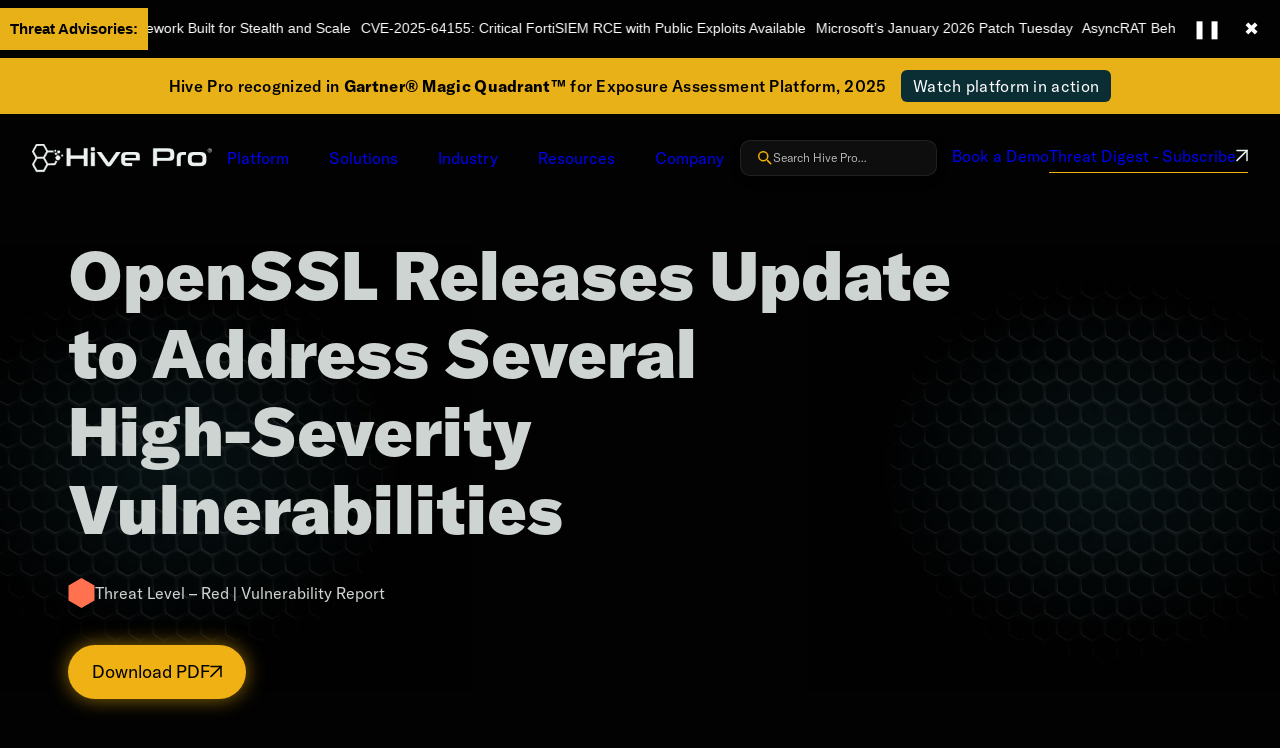

--- FILE ---
content_type: text/html; charset=UTF-8
request_url: https://hivepro.com/threat-advisory/openssl-releases-update-to-address-several-high-severity-vulnerabilities/
body_size: 16559
content:












 
 


 
 <!DOCTYPE html><html lang="en-US" prefix="og: https://ogp.me/ns#"><head><meta name="apple-mobile-web-app-capable" content="yes"/><meta charset="UTF-8"><meta name="viewport" content="width=device-width, minimum-scale=1, initial-scale=1, shrink-to-fit=no"><link rel="preload" fetchpriority="high" as="image" href="https://hivepro.com/wp-content/themes/hive-pro/assets/img/bg-radial.webp" type="image/webp"><link rel="preload" fetchpriority="high" as="image" href="https://hivepro.com/wp-content/themes/hive-pro/assets/img/logo.webp" type="image/webp"><link rel="preload" fetchpriority="high" as="image" href="https://hivepro.com/wp-content/themes/hive-pro/assets/img/logo-dark.webp" type="image/webp"><link media="all" href="https://hivepro.com/wp-content/cache/autoptimize/css/autoptimize_b52f5c7f14f4e2c34c1a0458a0b9c1d3.css" rel="stylesheet"><title>OpenSSL Releases Update to Address Several High-Severity Vulnerabilities | Hive Pro</title><meta name="description" content="Threat LevelRedVulnerability Report"/><meta name="robots" content="follow, index, max-snippet:-1, max-video-preview:-1, max-image-preview:large"/><link rel="canonical" href="https://hivepro.com/threat-advisory/openssl-releases-update-to-address-several-high-severity-vulnerabilities/" /><meta property="og:locale" content="en_US" /><meta property="og:type" content="article" /><meta property="og:title" content="OpenSSL Releases Update to Address Several High-Severity Vulnerabilities | Hive Pro" /><meta property="og:description" content="Threat LevelRedVulnerability Report" /><meta property="og:url" content="https://hivepro.com/threat-advisory/openssl-releases-update-to-address-several-high-severity-vulnerabilities/" /><meta property="og:site_name" content="Hive Pro" /><meta property="article:section" content="Uncategorized" /><meta property="og:updated_time" content="2024-07-14T17:34:25+00:00" /><meta name="twitter:card" content="summary_large_image" /><meta name="twitter:title" content="OpenSSL Releases Update to Address Several High-Severity Vulnerabilities | Hive Pro" /><meta name="twitter:description" content="Threat LevelRedVulnerability Report" /><link rel='dns-prefetch' href='//cdn.jsdelivr.net' /><link rel='dns-prefetch' href='//js.hs-scripts.com' /><link rel='dns-prefetch' href='//cdn.gomega.ai' /><link rel='dns-prefetch' href='//js.hsforms.net' /><link rel='dns-prefetch' href='//cdnjs.cloudflare.com' /><link rel='dns-prefetch' href='//stats.wp.com' /><link rel='dns-prefetch' href='//use.fontawesome.com' /><link rel='preconnect' href='//c0.wp.com' /><link rel="alternate" type="application/rss+xml" title="Hive Pro &raquo; OpenSSL Releases Update to Address Several High-Severity Vulnerabilities Comments Feed" href="https://hivepro.com/threat-advisory/openssl-releases-update-to-address-several-high-severity-vulnerabilities/feed/" /><link rel="alternate" title="oEmbed (JSON)" type="application/json+oembed" href="https://hivepro.com/wp-json/oembed/1.0/embed?url=https%3A%2F%2Fhivepro.com%2Fthreat-advisory%2Fopenssl-releases-update-to-address-several-high-severity-vulnerabilities%2F" /><link rel="alternate" title="oEmbed (XML)" type="text/xml+oembed" href="https://hivepro.com/wp-json/oembed/1.0/embed?url=https%3A%2F%2Fhivepro.com%2Fthreat-advisory%2Fopenssl-releases-update-to-address-several-high-severity-vulnerabilities%2F&#038;format=xml" /><link rel='stylesheet' id='swiper-css-css' href='https://cdn.jsdelivr.net/npm/swiper@11/swiper-bundle.min.css?ver=6.9' type='text/css' media='all' /><link rel='stylesheet' id='wpdm-font-awesome-css' href='https://use.fontawesome.com/releases/v6.7.2/css/all.css?ver=6.9' type='text/css' media='all' /> <script type="text/javascript" id="jquery-core-js-extra">var wp_ajax={"url":"https://hivepro.com/wp-admin/admin-ajax.php","nonce":"6634e147e6","url_theme":"https://hivepro.com/wp-content/themes/hive-pro","prefix":"hp","is_blog":""};</script> <script type="text/javascript" src="https://hivepro.com/wp-includes/js/jquery/jquery.min.js?ver=3.7.1" id="jquery-core-js"></script> <script type="text/javascript" id="wpdm-frontjs-js-extra">var wpdm_url={"home":"https://hivepro.com/","site":"https://hivepro.com/","ajax":"https://hivepro.com/wp-admin/admin-ajax.php"};var wpdm_js={"spinner":"\u003Ci class=\"fas fa-sun fa-spin\"\u003E\u003C/i\u003E","client_id":"10809e68c2d9a5e4fa34eeb1341d9d1b"};var wpdm_strings={"pass_var":"Password Verified!","pass_var_q":"Please click following button to start download.","start_dl":"Start Download"};</script> <script type="text/javascript" async src="https://cdn.gomega.ai/scripts/optimizer.min.js?ver=1.0.10" id="mega-optimizer-js"></script> <script type="text/javascript" id="responsive-lightbox-js-before">var rlArgs={"script":"magnific","selector":"lightbox","customEvents":"","activeGalleries":true,"disableOn":0,"midClick":true,"preloader":true,"closeOnContentClick":true,"closeOnBgClick":true,"closeBtnInside":true,"showCloseBtn":true,"enableEscapeKey":true,"alignTop":false,"fixedContentPos":"auto","fixedBgPos":"auto","autoFocusLast":true,"woocommerce_gallery":false,"ajaxurl":"https:\/\/hivepro.com\/wp-admin\/admin-ajax.php","nonce":"8137783b35","preview":false,"postId":19144,"scriptExtension":false};</script> <script type="text/javascript" src="//js.hsforms.net/forms/embed/v2.js?ver=1.0.1" id="hsforms-js"></script> <link rel="https://api.w.org/" href="https://hivepro.com/wp-json/" /><link rel="EditURI" type="application/rsd+xml" title="RSD" href="https://hivepro.com/xmlrpc.php?rsd" /><link rel='shortlink' href='https://hivepro.com/?p=19144' />  <script>(function(w,d,s,l,i){w[l]=w[l]||[];w[l].push({'gtm.start':new Date().getTime(),event:'gtm.js'});var f=d.getElementsByTagName(s)[0],j=d.createElement(s),dl=l!='dataLayer'?'&l='+l:'';j.async=true;j.src='https://www.googletagmanager.com/gtm.js?id='+i+dl;f.parentNode.insertBefore(j,f);})(window,document,'script','dataLayer','GTM-N85SN779');</script>  <noscript><iframe src="https://www.googletagmanager.com/ns.html?id=GTM-N85SN779"
height="0" width="0" style="display:none;visibility:hidden"></iframe></noscript>  <script type="text/javascript">linkedin_partner_id="8480756";window._linkedin_data_partner_ids=window._linkedin_data_partner_ids||[];window._linkedin_data_partner_ids.push(linkedin_partner_id);</script> <script type="text/javascript">(function(l){if(!l){window.lintrk=function(a,b){window.lintrk.q.push([a,b])};window.lintrk.q=[]}
var s=document.getElementsByTagName("script")[0];var b=document.createElement("script");b.type="text/javascript";b.async=true;b.src="https://snap.licdn.com/li.lms-analytics/insight.min.js";s.parentNode.insertBefore(b,s);})(window.lintrk);</script> <noscript> <img height="1" width="1" style="display:none;" alt=""
src="https://px.ads.linkedin.com/collect/?pid=8480756&fmt=gif" /> </noscript>  <script class="hsq-set-content-id" data-content-id="blog-post">var _hsq=_hsq||[];_hsq.push(["setContentType","blog-post"]);</script>  <script>window.__Marker={};</script> <link rel="icon" href="https://hivepro.com/wp-content/uploads/2024/05/cropped-cropped-hivepro_logo1-32x32.png" sizes="32x32" /><link rel="icon" href="https://hivepro.com/wp-content/uploads/2024/05/cropped-cropped-hivepro_logo1-192x192.png" sizes="192x192" /><link rel="apple-touch-icon" href="https://hivepro.com/wp-content/uploads/2024/05/cropped-cropped-hivepro_logo1-180x180.png" /><meta name="msapplication-TileImage" content="https://hivepro.com/wp-content/uploads/2024/05/cropped-cropped-hivepro_logo1-270x270.png" /><meta name="generator" content="WordPress Download Manager 6.7.0" /> <script>function wpdm_rest_url(request){return"https://hivepro.com/wp-json/wpdm/"+request;}</script>  <script async src="https://www.googletagmanager.com/gtag/js?id=G-7QF5ZPN2SV"></script> <script>window.dataLayer=window.dataLayer||[];function gtag(){dataLayer.push(arguments);}gtag('js',new Date());gtag('config','G-7QF5ZPN2SV');</script> </head><body class="wp-singular threat-advisory-template-default single single-threat-advisory postid-19144 wp-theme-hive-pro"><div id="custom-threat-ticker" style="background: #020202; color: #fff; padding: 8px 0; font-family: sans-serif; position: relative; overflow: hidden;"><div style="max-width: 100%; margin: 0 auto; display: flex; align-items: center; gap: 10px; padding: 0px 15px 0px 0px;"> <strong style="background: #e8b118; padding: 10px; color: #020202; font-size: 15px;">Threat Advisories:</strong><div class="ticker-wrapper" style="flex: 1; overflow: hidden; position: relative;"><div class="ticker-content" style="display: flex; gap: 60px; animation: ticker-scroll 180s linear infinite;"> <a href="https://hivepro.com/threat-advisory/voidlink-a-cloud-native-linux-framework-built-for-stealth-and-scale/" target="_blank" style="color: #fff; white-space: nowrap; text-decoration: none;"> <span style="display:inline-block; height: 20px; aspect-ratio: cos(30deg); clip-path: polygon(-50% 50%, 50% 100%, 150% 50%, 50% 0); background:var(--wp--preset--color--gold, #EFB113); margin-right: 6px; vertical-align: middle;"></span> VoidLink: A Cloud-Native Linux Framework Built for Stealth and Scale </a> <a href="https://hivepro.com/threat-advisory/cve-2025-64155-critical-fortisiem-rce-with-public-exploits-available/" target="_blank" style="color: #fff; white-space: nowrap; text-decoration: none;"> <span style="display:inline-block; height: 20px; aspect-ratio: cos(30deg); clip-path: polygon(-50% 50%, 50% 100%, 150% 50%, 50% 0); background:var(--wp--preset--color--red, #FF714F); margin-right: 6px; vertical-align: middle;"></span> CVE-2025-64155: Critical FortiSIEM RCE with Public Exploits Available </a> <a href="https://hivepro.com/threat-advisory/microsoft-january-2026-patch-tuesday/" target="_blank" style="color: #fff; white-space: nowrap; text-decoration: none;"> <span style="display:inline-block; height: 20px; aspect-ratio: cos(30deg); clip-path: polygon(-50% 50%, 50% 100%, 150% 50%, 50% 0); background:var(--wp--preset--color--red, #FF714F); margin-right: 6px; vertical-align: middle;"></span> Microsoft’s January 2026 Patch Tuesday </a> <a href="https://hivepro.com/threat-advisory/asyncrat-behind-the-cloudflare-curtain/" target="_blank" style="color: #fff; white-space: nowrap; text-decoration: none;"> <span style="display:inline-block; height: 20px; aspect-ratio: cos(30deg); clip-path: polygon(-50% 50%, 50% 100%, 150% 50%, 50% 0); background:var(--wp--preset--color--gold, #EFB113); margin-right: 6px; vertical-align: middle;"></span> AsyncRAT Behind the Cloudflare Curtain </a> <a href="https://hivepro.com/threat-advisory/chinese-apt-espionage-turns-telecom-systems-into-covert-relay-nodes/" target="_blank" style="color: #fff; white-space: nowrap; text-decoration: none;"> <span style="display:inline-block; height: 20px; aspect-ratio: cos(30deg); clip-path: polygon(-50% 50%, 50% 100%, 150% 50%, 50% 0); background:var(--wp--preset--color--gold, #EFB113); margin-right: 6px; vertical-align: middle;"></span> Chinese APT Espionage Turns Telecom Systems Into Covert Relay Nodes </a> <a href="https://hivepro.com/threat-advisory/muddywaters-rust-implants-target-the-middle-east/" target="_blank" style="color: #fff; white-space: nowrap; text-decoration: none;"> <span style="display:inline-block; height: 20px; aspect-ratio: cos(30deg); clip-path: polygon(-50% 50%, 50% 100%, 150% 50%, 50% 0); background:var(--wp--preset--color--gold, #EFB113); margin-right: 6px; vertical-align: middle;"></span> MuddyWater’s Rust Implants Target the Middle East </a> <a href="https://hivepro.com/threat-advisory/cve-2025-37164-critical-rce-in-hpe-oneview-under-active-exploitation/" target="_blank" style="color: #fff; white-space: nowrap; text-decoration: none;"> <span style="display:inline-block; height: 20px; aspect-ratio: cos(30deg); clip-path: polygon(-50% 50%, 50% 100%, 150% 50%, 50% 0); background:var(--wp--preset--color--red, #FF714F); margin-right: 6px; vertical-align: middle;"></span> CVE-2025-37164: Critical RCE in HPE OneView Under Active Exploitation </a> <a href="https://hivepro.com/threat-advisory/astaroth-reimagined-weaponizing-whatsapp-for-scalable-banking-fraud/" target="_blank" style="color: #fff; white-space: nowrap; text-decoration: none;"> <span style="display:inline-block; height: 20px; aspect-ratio: cos(30deg); clip-path: polygon(-50% 50%, 50% 100%, 150% 50%, 50% 0); background:var(--wp--preset--color--gold, #EFB113); margin-right: 6px; vertical-align: middle;"></span> Astaroth Reimagined: Weaponizing WhatsApp for Scalable Banking Fraud </a> <a href="https://hivepro.com/threat-advisory/gobruteforcer-exposed-how-weak-credentials-power-a-silent-linux-botnet/" target="_blank" style="color: #fff; white-space: nowrap; text-decoration: none;"> <span style="display:inline-block; height: 20px; aspect-ratio: cos(30deg); clip-path: polygon(-50% 50%, 50% 100%, 150% 50%, 50% 0); background:var(--wp--preset--color--red, #FF714F); margin-right: 6px; vertical-align: middle;"></span> GoBruteforcer Exposed: How Weak Credentials Power a Silent Linux Botnet </a> <a href="https://hivepro.com/threat-advisory/cve-2026-0625-a-decade-long-risk-in-d-link-dsl-routers-enabling-full-system-compromise/" target="_blank" style="color: #fff; white-space: nowrap; text-decoration: none;"> <span style="display:inline-block; height: 20px; aspect-ratio: cos(30deg); clip-path: polygon(-50% 50%, 50% 100%, 150% 50%, 50% 0); background:var(--wp--preset--color--red, #FF714F); margin-right: 6px; vertical-align: middle;"></span> CVE-2026-0625: A Decade-Long Risk in D-Link DSL Routers Enabling Full System Compromise </a> <a href="https://hivepro.com/threat-advisory/phaltblyx-fake-bsod-campaign-targets-hospitality/" target="_blank" style="color: #fff; white-space: nowrap; text-decoration: none;"> <span style="display:inline-block; height: 20px; aspect-ratio: cos(30deg); clip-path: polygon(-50% 50%, 50% 100%, 150% 50%, 50% 0); background:var(--wp--preset--color--red, #FF714F); margin-right: 6px; vertical-align: middle;"></span> PHALT#BLYX: Fake BSOD Campaign Targets Hospitality </a> <a href="https://hivepro.com/threat-advisory/cve-2025-13915-authentication-bypass-puts-ibm-api-connect-at-risk/" target="_blank" style="color: #fff; white-space: nowrap; text-decoration: none;"> <span style="display:inline-block; height: 20px; aspect-ratio: cos(30deg); clip-path: polygon(-50% 50%, 50% 100%, 150% 50%, 50% 0); background:var(--wp--preset--color--red, #FF714F); margin-right: 6px; vertical-align: middle;"></span> CVE-2025-13915: Authentication Bypass Puts IBM API Connect at Risk </a> <a href="https://hivepro.com/threat-advisory/vvs-stealer-exposed-inside-a-stealthy-discord-credential-theft-operation/" target="_blank" style="color: #fff; white-space: nowrap; text-decoration: none;"> <span style="display:inline-block; height: 20px; aspect-ratio: cos(30deg); clip-path: polygon(-50% 50%, 50% 100%, 150% 50%, 50% 0); background:var(--wp--preset--color--gold, #EFB113); margin-right: 6px; vertical-align: middle;"></span> VVS Stealer Exposed: Inside a Stealthy Discord Credential Theft Operation </a> <a href="https://hivepro.com/threat-advisory/silent-clicks-lasting-access-apt36s-fileless-espionage-playbook/" target="_blank" style="color: #fff; white-space: nowrap; text-decoration: none;"> <span style="display:inline-block; height: 20px; aspect-ratio: cos(30deg); clip-path: polygon(-50% 50%, 50% 100%, 150% 50%, 50% 0); background:var(--wp--preset--color--gold, #EFB113); margin-right: 6px; vertical-align: middle;"></span> Silent Clicks, Lasting Access: APT36’s Fileless Espionage Playbook </a> <a href="https://hivepro.com/threat-advisory/glassworm-quiet-infiltration-of-mac-systems/" target="_blank" style="color: #fff; white-space: nowrap; text-decoration: none;"> <span style="display:inline-block; height: 20px; aspect-ratio: cos(30deg); clip-path: polygon(-50% 50%, 50% 100%, 150% 50%, 50% 0); background:var(--wp--preset--color--gold, #EFB113); margin-right: 6px; vertical-align: middle;"></span> GlassWorm&#8217;s Quiet Infiltration of Mac Systems </a> <a href="https://hivepro.com/threat-advisory/silver-fox-slips-valleyrat-into-india-through-fake-tax-notices/" target="_blank" style="color: #fff; white-space: nowrap; text-decoration: none;"> <span style="display:inline-block; height: 20px; aspect-ratio: cos(30deg); clip-path: polygon(-50% 50%, 50% 100%, 150% 50%, 50% 0); background:var(--wp--preset--color--red, #FF714F); margin-right: 6px; vertical-align: middle;"></span> Silver Fox Slips ValleyRAT Into India Through Fake Tax Notices </a> <a href="https://hivepro.com/threat-advisory/langgrinch-critical-langchain-serialization-flaws-enable-secret-exfiltration/" target="_blank" style="color: #fff; white-space: nowrap; text-decoration: none;"> <span style="display:inline-block; height: 20px; aspect-ratio: cos(30deg); clip-path: polygon(-50% 50%, 50% 100%, 150% 50%, 50% 0); background:var(--wp--preset--color--red, #FF714F); margin-right: 6px; vertical-align: middle;"></span> LangGrinch: Critical LangChain Serialization Flaws Enable Secret Exfiltration </a> <a href="https://hivepro.com/threat-advisory/inside-evasive-pandas-long-running-aitm-campaign/" target="_blank" style="color: #fff; white-space: nowrap; text-decoration: none;"> <span style="display:inline-block; height: 20px; aspect-ratio: cos(30deg); clip-path: polygon(-50% 50%, 50% 100%, 150% 50%, 50% 0); background:var(--wp--preset--color--gold, #EFB113); margin-right: 6px; vertical-align: middle;"></span> Inside Evasive Panda’s Long-Running AitM Campaign </a> <a href="https://hivepro.com/threat-advisory/cve-2025-14847-critical-mongodb-memory-leak-exposes-sensitive-data/" target="_blank" style="color: #fff; white-space: nowrap; text-decoration: none;"> <span style="display:inline-block; height: 20px; aspect-ratio: cos(30deg); clip-path: polygon(-50% 50%, 50% 100%, 150% 50%, 50% 0); background:var(--wp--preset--color--red, #FF714F); margin-right: 6px; vertical-align: middle;"></span> CVE-2025-14847: Critical MongoDB Memory Leak Exposes Sensitive Data </a> <a href="https://hivepro.com/threat-advisory/macsync-a-notarized-macos-malware-that-slips-past-gatekeeper/" target="_blank" style="color: #fff; white-space: nowrap; text-decoration: none;"> <span style="display:inline-block; height: 20px; aspect-ratio: cos(30deg); clip-path: polygon(-50% 50%, 50% 100%, 150% 50%, 50% 0); background:var(--wp--preset--color--gold, #EFB113); margin-right: 6px; vertical-align: middle;"></span> MacSync A Notarized macOS Malware That Slips Past Gatekeeper </a></div></div> <button id="pause-ticker" style="background: none; border: none; color: #fff; margin-left: 10px; cursor: pointer;">❚❚</button> <button id="close-ticker" style="background: none; border: none; color: #fff; margin-left: 10px; cursor: pointer;">✖</button></div></div> <script>document.addEventListener("DOMContentLoaded",function(){const ticker=document.getElementById("custom-threat-ticker");const tickerWrapper=ticker.querySelector(".ticker-wrapper");const tickerContent=ticker.querySelector(".ticker-content");const pauseBtn=document.getElementById("pause-ticker");const closeBtn=document.getElementById("close-ticker");pauseBtn.addEventListener("click",function(){tickerWrapper.classList.toggle("paused");pauseBtn.textContent=tickerWrapper.classList.contains("paused")?"▶":"❚❚";});closeBtn.addEventListener("click",function(){ticker.style.display="none";});tickerWrapper.addEventListener("mouseenter",()=>tickerWrapper.classList.add("paused"));tickerWrapper.addEventListener("mouseleave",()=>tickerWrapper.classList.remove("paused"));});</script> <header class="hp-header hp-header_light"><div class="hp-header__main"><div class="hp-header__topbar"> Hive Pro recognized in <strong>Gartner® Magic Quadrant™</strong> for Exposure Assessment Platform, 2025 <a href="/platform">Watch platform in action</a></div><div class="hp-header__container"> <a href="https://hivepro.com/"
 class="hp-header__logo"
 aria-label="Home page"> <img class="hp-header__logo-light" src="https://hivepro.com/wp-content/themes/hive-pro/assets/img/logo.webp" alt="Hive Pro" loading="lazy" decoding="async" width="270" height="44"> <noscript><img class="hp-header__logo-dark" src="https://hivepro.com/wp-content/themes/hive-pro/assets/img/logo-dark.webp" alt="Hive Pro dark style" loading="lazy" decoding="async" width="270" height="44"></noscript><img class="lazyload hp-header__logo-dark" src='data:image/svg+xml,%3Csvg%20xmlns=%22http://www.w3.org/2000/svg%22%20viewBox=%220%200%20270%2044%22%3E%3C/svg%3E' data-src="https://hivepro.com/wp-content/themes/hive-pro/assets/img/logo-dark.webp" alt="Hive Pro dark style" loading="lazy" decoding="async" width="270" height="44"> </a><div class="hp-header__menu"><div class="main_platform_menu menu-item menu-item-type-custom menu-item-object-custom menu-item-has-children menu-item-col-1 menu-item-has-description"><a href="#"><span>Platform</span></a><div class="sub-menu"><div class="sub-menu__header"><div class="h3">Comprehensive Threat Exposure Management Platform</div></div><div class="sub-menu__container"><div class="menu-item menu-item-type-post_type menu-item-object-page menu-item-sub-link"><a href="https://hivepro.com/platform/"><span class="link-title">Uni5 Xposure Platform</span><span class="link-description">Uni5 Xposure leverages exposure assessment and adversarial exposure validation to deliver a unified view of your cyber risks and all actionable pathways to resolve them. Powered by:</span></a></div><div class="menu-item menu-item-type-post_type menu-item-object-page menu-item-sub-link"><a href="https://hivepro.com/integrations/"><span class="link-title">Integrations</span><span class="link-description">Out of box integrations available with a comprehensive set of Security and IT operations tools in your organisation.</span></a></div><div class="menu-item menu-item-type-post_type menu-item-object-page menu-item-sub-link"><a href="https://hivepro.com/hiveforce-labs/"><span class="link-title">HiveForce Labs</span><span class="link-description">The in-house intelligence that enables customers to identify and address immediate cyber risks and potential threats with precision, clear insights, and swift action.</span></a></div><div class="menu-item menu-item-type-custom menu-item-object-custom menu-item-has-children menu-item-sub-link"><a><span class="link-title">Hive Pro&#8217;s Comparison</span><span class="link-description">Save Cost , Reduce Complexity and Increase Security by Augmenting and Replacing your existing Vulnerability Management platform</span></a><div class="sub-menu"><div class="menu-item menu-item-type-post_type menu-item-object-page menu-item-sub-link"><a href="https://hivepro.com/hivepro_vs_rapid7/"><span class="link-title">Hive Pro vs Rapid7</span></a></div><div class="menu-item menu-item-type-post_type menu-item-object-page menu-item-sub-link"><a href="https://hivepro.com/hivepro_vs_tenable/"><span class="link-title">Hive Pro vs Tenable</span></a></div><div class="menu-item menu-item-type-post_type menu-item-object-page menu-item-sub-link"><a href="https://hivepro.com/hivepro_vs_qualys_vmdr/"><span class="link-title">Hive Pro vs Qualys</span></a></div><div class="menu-item menu-item-type-post_type menu-item-object-page menu-item-sub-link"><a href="https://hivepro.com/hivepro_vs_nucleus_security/"><span class="link-title">Hive Pro vs Nucleus Security</span></a></div></div></div></div></div></div><div class="menu-item menu-item-type-custom menu-item-object-custom menu-item-has-children menu-item-tabs menu-item-col-2"><a href="#"><span>Solutions</span></a><div class="sub-menu"><div class="menu-item menu-item-type-custom menu-item-object-custom menu-item-has-children"><div class="menu-item-tab">By Use Case</div><div class="sub-menu"><div class="menu-item menu-item-type-post_type menu-item-object-page menu-item-sub-link"><a href="https://hivepro.com/cyber-asset-attack/"><span class="link-title">Total Attack Surface Management</span></a></div><div class="menu-item menu-item-type-post_type menu-item-object-page menu-item-sub-link"><a href="https://hivepro.com/code-to-cloud-scanning/"><span class="link-title">Multi-Environment Security Scanners</span></a></div><div class="menu-item menu-item-type-post_type menu-item-object-page menu-item-sub-link"><a href="https://hivepro.com/security-scan/"><span class="link-title">Complete Exposure Assessment</span></a></div><div class="menu-item menu-item-type-post_type menu-item-object-page menu-item-sub-link"><a href="https://hivepro.com/comprehensive-security-intelligence/"><span class="link-title">Comprehensive Security Intelligence</span></a></div><div class="menu-item menu-item-type-post_type menu-item-object-page menu-item-sub-link"><a href="https://hivepro.com/vulnerability-threat-prioritization/"><span class="link-title">Vulnerability &amp; Threat Prioritization</span></a></div><div class="menu-item menu-item-type-post_type menu-item-object-page menu-item-sub-link"><a href="https://hivepro.com/security-control-validation/"><span class="link-title">Adversarial Exposure Validation</span></a></div></div></div><div class="menu-item menu-item-type-custom menu-item-object-custom menu-item-has-children"><div class="menu-item-tab">By Role</div><div class="sub-menu"><div class="menu-item menu-item-type-post_type menu-item-object-page menu-item-sub-link"><a href="https://hivepro.com/ciso/"><span class="link-title">CISO</span></a></div><div class="menu-item menu-item-type-post_type menu-item-object-page menu-item-sub-link"><a href="https://hivepro.com/vulnerability-management/"><span class="link-title">Vulnerability Management</span></a></div><div class="menu-item menu-item-type-post_type menu-item-object-page menu-item-sub-link"><a href="https://hivepro.com/security-operations/"><span class="link-title">Security Operations</span></a></div><div class="menu-item menu-item-type-post_type menu-item-object-page menu-item-sub-link"><a href="https://hivepro.com/devops/"><span class="link-title">DevOps</span></a></div></div></div></div></div><div class="menu-item menu-item-type-custom menu-item-object-custom menu-item-has-children menu-item-col-2"><a href="#"><span>Industry</span></a><div class="sub-menu"><div class="menu-item menu-item-type-post_type menu-item-object-page menu-item-sub-link"><a href="https://hivepro.com/telecommunications/"><span class="link-title">Telecommunications</span></a></div><div class="menu-item menu-item-type-post_type menu-item-object-page menu-item-sub-link"><a href="https://hivepro.com/healthcare/"><span class="link-title">Healthcare</span></a></div><div class="menu-item menu-item-type-post_type menu-item-object-page menu-item-sub-link"><a href="https://hivepro.com/financial-services/"><span class="link-title">Financial Services</span></a></div><div class="menu-item menu-item-type-post_type menu-item-object-page menu-item-sub-link"><a href="https://hivepro.com/government/"><span class="link-title">Government &amp; Public Sector</span></a></div><div class="menu-item menu-item-type-post_type menu-item-object-page menu-item-sub-link"><a href="https://hivepro.com/retail/"><span class="link-title">Retail &amp; E-Commerce</span></a></div><div class="menu-item menu-item-type-post_type menu-item-object-page menu-item-sub-link"><a href="https://hivepro.com/education/"><span class="link-title">Educational Institutions</span></a></div></div></div><div class="menu-item menu-item-type-custom menu-item-object-custom menu-item-has-children menu-item-col-2"><a href="#"><span>Resources</span></a><div class="sub-menu"><div class="menu-item menu-item-type-custom menu-item-object-custom menu-item-sub-link"><a href="/all-resources/"><span class="link-title">Threat Advisories</span></a></div><div class="menu-item menu-item-type-custom menu-item-object-custom menu-item-sub-link"><a href="/all-resources/"><span class="link-title">Threat Digests</span></a></div><div class="menu-item menu-item-type-custom menu-item-object-custom menu-item-sub-link"><a href="/all-resources/"><span class="link-title">Blog</span></a></div><div class="menu-item menu-item-type-custom menu-item-object-custom menu-item-sub-link"><a href="/all-resources/"><span class="link-title">Whitepapers</span></a></div></div></div><div class="resources-old menu-item menu-item-type-custom menu-item-object-custom menu-item-has-children menu-item-tabs menu-item-col-2"><a href="#"><span>Resources</span></a><div class="sub-menu sub-menu-big-width"><div class="menu-item menu-item-type-custom menu-item-object-custom menu-item-has-children"><div class="menu-item-tab">Advisories &#038; Digests</div><div class="sub-menu"><div class="menu-item menu-item-type-post_type menu-item-object-page menu-item-sub-link"><a href="https://hivepro.com/threat-advisory/"><span class="link-title">Threat Advisories</span></a></div><div class="menu-item menu-item-type-post_type menu-item-object-page menu-item-sub-link"><a href="https://hivepro.com/threat-digest-page/"><span class="link-title">Threat Digests</span></a></div></div></div><div class="menu-item menu-item-type-custom menu-item-object-custom menu-item-has-children"><div class="menu-item-tab">Content Library</div><div class="sub-menu sub-menu-col-2c"><div class="menu-item menu-item-type-custom menu-item-object-custom menu-item-has-children menu-item-sub-link"><div class="hp-eyebrow hp-eyebrow_small">learn</div><div class="sub-menu"><div class="menu-item menu-item-type-post_type menu-item-object-page menu-item-sub-link"><a href="https://hivepro.com/blog/"><span class="link-title">Blog</span></a></div><div class="menu-item menu-item-type-post_type menu-item-object-page menu-item-sub-link"><a href="https://hivepro.com/whitepaper/"><span class="link-title">Whitepapers</span></a></div><div class="menu-item menu-item-type-post_type menu-item-object-page menu-item-sub-link"><a href="https://hivepro.com/press-releases/"><span class="link-title">Press Releases</span></a></div></div></div><div class="menu-item menu-item-type-custom menu-item-object-custom menu-item-has-children menu-item-sub-link"><div class="hp-eyebrow hp-eyebrow_small">connect</div><div class="sub-menu"><div class="menu-item menu-item-type-post_type menu-item-object-page menu-item-sub-link"><a href="https://hivepro.com/webinars/"><span class="link-title">Webinars &amp; Videos</span></a></div></div></div></div></div></div></div><div class="menu-item menu-item-type-custom menu-item-object-custom menu-item-has-children menu-item-col-2"><a href="#"><span>Company</span></a><div class="sub-menu"><div class="menu-item menu-item-type-post_type menu-item-object-page menu-item-sub-link"><a href="https://hivepro.com/about-us/"><span class="link-title">About Us</span></a></div><div class="menu-item menu-item-type-post_type menu-item-object-page menu-item-sub-link"><a href="https://hivepro.com/careers/"><span class="link-title">Careers</span></a></div><div class="menu-item menu-item-type-post_type menu-item-object-page menu-item-sub-link"><a href="https://hivepro.com/our-leadership/"><span class="link-title">Our Leadership</span></a></div><div class="menu-item menu-item-type-post_type menu-item-object-page menu-item-sub-link"><a href="https://hivepro.com/contact-us/"><span class="link-title">Contact Us</span></a></div></div></div></div><div class="hp-search-aesthetic-wrapper"><div class="hp-header-search-aesthetic hp-theme-hivepro"> <button class="hp-header-search-icon-aesthetic" aria-label="Open search" title="Search"> <svg width="18" height="18" viewBox="0 0 24 24" fill="none"> <path d="M21 21l-4.35-4.35" stroke="currentColor" stroke-width="2" stroke-linecap="round" stroke-linejoin="round"></path> <circle cx="11" cy="11" r="6" stroke="currentColor" stroke-width="2" stroke-linecap="round" stroke-linejoin="round"></circle> </svg> </button> <input
 class="hp-header-search-input-aesthetic"
 type="text"
 placeholder="Search Hive Pro..."
 aria-label="Search quick"
 data-placeholder="Search Hive Pro..."
 /></div><div class="hp-search-modal-aesthetic" role="dialog" aria-hidden="true"><div class="hp-search-modal-bgblur"></div><div class="hp-search-modal-inner-aesthetic"><header class="hp-search-modal-header-aesthetic"><div class="hp-search-modal-top-aesthetic"> <input type="search" class="hp-search-modal-input-aesthetic" placeholder="Search HivePro..." aria-label="Search" autocomplete="off" /> <button class="hp-search-modal-close-aesthetic" aria-label="Close search">&times;</button></div></header><div class="hp-search-modal-results-aesthetic" role="region" aria-live="polite"></div><div class="hp-search-modal-footer-aesthetic"> <button class="hp-search-modal-viewall-aesthetic">Search</button></div></div></div></div> <script>(function(){var wrapper=document.querySelector('.hp-search-aesthetic-wrapper');if(!wrapper)return;var headerIcon=wrapper.querySelector('.hp-header-search-icon-aesthetic');var headerInput=wrapper.querySelector('.hp-header-search-input-aesthetic');var modal=wrapper.querySelector('.hp-search-modal-aesthetic');var modalInput=wrapper.querySelector('.hp-search-modal-input-aesthetic');var modalClose=wrapper.querySelector('.hp-search-modal-close-aesthetic');var results=wrapper.querySelector('.hp-search-modal-results-aesthetic');var viewAll=wrapper.querySelector('.hp-search-modal-viewall-aesthetic');if(!modal||!modalInput)return;function openModal(prefill){modal.style.display='flex';modal.setAttribute('aria-hidden','false');document.body.style.overflow='hidden';if(prefill)modalInput.value=prefill;setTimeout(function(){modalInput.focus();modalInput.dispatchEvent(new Event('input'));},60);}
function closeModal(){modal.style.display='none';modal.setAttribute('aria-hidden','true');document.body.style.overflow='';results.innerHTML='';modalInput.value='';}
if(headerIcon)headerIcon.addEventListener('click',function(e){e.preventDefault();openModal();});if(headerInput)headerInput.addEventListener('focus',function(){openModal(headerInput.value||'');});if(modalClose)modalClose.addEventListener('click',closeModal);modal.addEventListener('click',function(e){if(e.target===modal)closeModal();});document.addEventListener('keydown',function(e){if(e.key==='Escape')closeModal();if(e.key==='/'&&!['INPUT','TEXTAREA'].includes(document.activeElement.tagName)){e.preventDefault();openModal();}});var timer=null;modalInput.addEventListener('input',function(){clearTimeout(timer);timer=setTimeout(function(){var q=modalInput.value.trim();if(!q){results.innerHTML='';return;}
fetch(window.location.origin+'/wp-json/hp-search/v1/suggest?q='+encodeURIComponent(q)+'&per_page=20',{credentials:'same-origin'}).then(function(r){return r.json();}).then(function(data){if(data&&data.results)renderResults(data.results);else renderResults([]);}).catch(function(){renderResults([]);});},160);});function renderResults(items){results.innerHTML='';if(!items||items.length===0){results.innerHTML='<p style="color:#cfd6db; padding:24px">No results</p>';return;}
items.forEach(function(it){var el=document.createElement('div');el.className='hp-search-result-item-aesthetic';el.innerHTML='<div class="hp-search-result-title-aesthetic">'+escapeHtml(it.title)+'</div>'
+'<div class="hp-search-result-meta-aesthetic">'+escapeHtml(it.type_label||it.type)+(it.terms&&it.terms.length?' • '+escapeHtml(it.terms.join(' • ')):'')+'</div>'
+'<div class="hp-search-result-excerpt-aesthetic">'+escapeHtml(it.excerpt||'')+'</div>';el.addEventListener('click',function(){if(it.url){window.location.href=it.url;}else{window.location.href=window.location.origin+'/?s='+encodeURIComponent(it.title);}});results.appendChild(el);});}
viewAll.addEventListener('click',function(){var q=modalInput.value.trim();if(!q)return;window.location.href=window.location.origin+'/?s='+encodeURIComponent(q);});function escapeHtml(str){if(!str)return'';return String(str).replace(/[&<>"']/g,function(c){return{'&':'&amp;','<':'&lt;','>':'&gt;','"':'&quot;',"'":"&#39;"}[c];});}})();</script> <div class="hp-header__main-links"> <a class="hp-btn" href="https://hivepro.com/book-a-demo/" aria-label="Book a Demo"><span class="hp-btn__title">Book a Demo</span></a><a class="hp-btn hp-btn_secondary-dark" href="https://hivepro.com/weekly-threat-digest/?utm_sr=(direct)&#038;utm_cmd=(none)&#038;utm_ccn=(not%20set)" aria-label="Threat Digest - Subscribe "><span class="hp-btn__title">Threat Digest - Subscribe </span><span class="hp-btn__icon"><svg width="12" height="13" viewBox="0 0 12 13" fill="none" xmlns="http://www.w3.org/2000/svg"><path d="M1 11.5L11 1.5" stroke-width="1.5" stroke-linecap="round" stroke-linejoin="round"/><path d="M1 1.5H11V11.5" stroke-width="1.5" stroke-linecap="round" stroke-linejoin="round"/></svg></span></a></div> <button class="hp-header__open-menu js-open-menu" aria-label="Open menu"> <span></span> </button></div></div></header><div class="hp-header-layer"></div><div class="hp-header-mobile"><div class="hp-header-mobile__wrap"><div class="hp-header-mobile__sub-wrap"><div class="hp-header-mobile__container"><div class="hp-header-mobile__menu"><div class="main_platform_menu menu-item menu-item-type-custom menu-item-object-custom menu-item-has-children menu-item-76"><div class="h1">Platform</div><div class="sub-menu sub-menu-level-0"><div class="sub-menu__wrap"><button class="sub-menu__back" aria-label="Back"><svg width="32" height="16" viewBox="0 0 32 16" fill="none" xmlns="http://www.w3.org/2000/svg"><path d="M31 8H1" stroke="#020202" stroke-width="1.5" stroke-linecap="round" stroke-linejoin="round"/><path d="M8 15L1 8L8 1" stroke="#020202" stroke-width="1.5" stroke-linecap="round" stroke-linejoin="round"/></svg><span>Back</span></button><div class="sub-menu__header"><div class="h1">Platform</div><div class="h3">Comprehensive Threat Exposure Management Platform</div></div><div class="sub-menu__container"><div class="menu-item menu-item-type-post_type menu-item-object-page menu-item-23458"><a class="sub-link" href="https://hivepro.com/platform/"><span class="h5">Uni5 Xposure Platform</span><span class="sub-link__description">Uni5 Xposure leverages exposure assessment and adversarial exposure validation to deliver a unified view of your cyber risks and all actionable pathways to resolve them. Powered by:</span></a></div><div class="menu-item menu-item-type-post_type menu-item-object-page menu-item-23787"><a class="sub-link" href="https://hivepro.com/integrations/"><span class="h5">Integrations</span><span class="sub-link__description">Out of box integrations available with a comprehensive set of Security and IT operations tools in your organisation.</span></a></div><div class="menu-item menu-item-type-post_type menu-item-object-page menu-item-1152"><a class="sub-link" href="https://hivepro.com/hiveforce-labs/"><span class="h5">HiveForce Labs</span><span class="sub-link__description">The in-house intelligence that enables customers to identify and address immediate cyber risks and potential threats with precision, clear insights, and swift action.</span></a></div><div class="menu-item menu-item-type-custom menu-item-object-custom menu-item-has-children menu-item-22907"><div class="h3">Hive Pro&#8217;s Comparison<span class="line"></span></div><div class="sub-menu sub-menu-level-1"><div class="menu-item menu-item-type-post_type menu-item-object-page menu-item-22910"><a class="sub-link" href="https://hivepro.com/hivepro_vs_rapid7/"><span class="h5">Hive Pro vs Rapid7</span></a></div><div class="menu-item menu-item-type-post_type menu-item-object-page menu-item-22911"><a class="sub-link" href="https://hivepro.com/hivepro_vs_tenable/"><span class="h5">Hive Pro vs Tenable</span></a></div><div class="menu-item menu-item-type-post_type menu-item-object-page menu-item-22909"><a class="sub-link" href="https://hivepro.com/hivepro_vs_qualys_vmdr/"><span class="h5">Hive Pro vs Qualys</span></a></div><div class="menu-item menu-item-type-post_type menu-item-object-page menu-item-22908"><a class="sub-link" href="https://hivepro.com/hivepro_vs_nucleus_security/"><span class="h5">Hive Pro vs Nucleus Security</span></a></div></div></div></div></div></div></div><div class="menu-item menu-item-type-custom menu-item-object-custom menu-item-has-children menu-item-80"><div class="h1">Solutions</div><div class="sub-menu sub-menu-level-0"><div class="sub-menu__wrap"><button class="sub-menu__back" aria-label="Back"><svg width="32" height="16" viewBox="0 0 32 16" fill="none" xmlns="http://www.w3.org/2000/svg"><path d="M31 8H1" stroke="#020202" stroke-width="1.5" stroke-linecap="round" stroke-linejoin="round"/><path d="M8 15L1 8L8 1" stroke="#020202" stroke-width="1.5" stroke-linecap="round" stroke-linejoin="round"/></svg><span>Back</span></button><div class="sub-menu__header"><div class="h1">Solutions</div></div><div class="sub-menu__container"><div class="menu-item menu-item-type-custom menu-item-object-custom menu-item-has-children menu-item-81"><div class="h3">By Use Case<span class="line"></span></div><div class="sub-menu sub-menu-level-1"><div class="menu-item menu-item-type-post_type menu-item-object-page menu-item-1158"><a class="sub-link" href="https://hivepro.com/cyber-asset-attack/"><span class="h5">Total Attack Surface Management</span></a></div><div class="menu-item menu-item-type-post_type menu-item-object-page menu-item-1156"><a class="sub-link" href="https://hivepro.com/code-to-cloud-scanning/"><span class="h5">Multi-Environment Security Scanners</span></a></div><div class="menu-item menu-item-type-post_type menu-item-object-page menu-item-1162"><a class="sub-link" href="https://hivepro.com/security-scan/"><span class="h5">Complete Exposure Assessment</span></a></div><div class="menu-item menu-item-type-post_type menu-item-object-page menu-item-1157"><a class="sub-link" href="https://hivepro.com/comprehensive-security-intelligence/"><span class="h5">Comprehensive Security Intelligence</span></a></div><div class="menu-item menu-item-type-post_type menu-item-object-page menu-item-1163"><a class="sub-link" href="https://hivepro.com/vulnerability-threat-prioritization/"><span class="h5">Vulnerability &amp; Threat Prioritization</span></a></div><div class="menu-item menu-item-type-post_type menu-item-object-page menu-item-1160"><a class="sub-link" href="https://hivepro.com/security-control-validation/"><span class="h5">Adversarial Exposure Validation</span></a></div></div></div><div class="menu-item menu-item-type-custom menu-item-object-custom menu-item-has-children menu-item-90"><div class="h3">By Role<span class="line"></span></div><div class="sub-menu sub-menu-level-1"><div class="menu-item menu-item-type-post_type menu-item-object-page menu-item-1155"><a class="sub-link" href="https://hivepro.com/ciso/"><span class="h5">CISO</span></a></div><div class="menu-item menu-item-type-post_type menu-item-object-page menu-item-1164"><a class="sub-link" href="https://hivepro.com/vulnerability-management/"><span class="h5">Vulnerability Management</span></a></div><div class="menu-item menu-item-type-post_type menu-item-object-page menu-item-1161"><a class="sub-link" href="https://hivepro.com/security-operations/"><span class="h5">Security Operations</span></a></div><div class="menu-item menu-item-type-post_type menu-item-object-page menu-item-1159"><a class="sub-link" href="https://hivepro.com/devops/"><span class="h5">DevOps</span></a></div></div></div></div></div></div></div><div class="menu-item menu-item-type-custom menu-item-object-custom menu-item-has-children menu-item-99"><div class="h1">Industry</div><div class="sub-menu sub-menu-level-0"><div class="sub-menu__wrap"><button class="sub-menu__back" aria-label="Back"><svg width="32" height="16" viewBox="0 0 32 16" fill="none" xmlns="http://www.w3.org/2000/svg"><path d="M31 8H1" stroke="#020202" stroke-width="1.5" stroke-linecap="round" stroke-linejoin="round"/><path d="M8 15L1 8L8 1" stroke="#020202" stroke-width="1.5" stroke-linecap="round" stroke-linejoin="round"/></svg><span>Back</span></button><div class="sub-menu__header"><div class="h1">Industry</div></div><div class="sub-menu__container"><div class="menu-item menu-item-type-post_type menu-item-object-page menu-item-1170"><a class="sub-link" href="https://hivepro.com/telecommunications/"><span class="h5">Telecommunications</span></a></div><div class="menu-item menu-item-type-post_type menu-item-object-page menu-item-1168"><a class="sub-link" href="https://hivepro.com/healthcare/"><span class="h5">Healthcare</span></a></div><div class="menu-item menu-item-type-post_type menu-item-object-page menu-item-1166"><a class="sub-link" href="https://hivepro.com/financial-services/"><span class="h5">Financial Services</span></a></div><div class="menu-item menu-item-type-post_type menu-item-object-page menu-item-1167"><a class="sub-link" href="https://hivepro.com/government/"><span class="h5">Government &amp; Public Sector</span></a></div><div class="menu-item menu-item-type-post_type menu-item-object-page menu-item-1169"><a class="sub-link" href="https://hivepro.com/retail/"><span class="h5">Retail &amp; E-Commerce</span></a></div><div class="menu-item menu-item-type-post_type menu-item-object-page menu-item-1165"><a class="sub-link" href="https://hivepro.com/education/"><span class="h5">Educational Institutions</span></a></div></div></div></div></div><div class="menu-item menu-item-type-custom menu-item-object-custom menu-item-has-children menu-item-23777"><div class="h1">Resources</div><div class="sub-menu sub-menu-level-0"><div class="sub-menu__wrap"><button class="sub-menu__back" aria-label="Back"><svg width="32" height="16" viewBox="0 0 32 16" fill="none" xmlns="http://www.w3.org/2000/svg"><path d="M31 8H1" stroke="#020202" stroke-width="1.5" stroke-linecap="round" stroke-linejoin="round"/><path d="M8 15L1 8L8 1" stroke="#020202" stroke-width="1.5" stroke-linecap="round" stroke-linejoin="round"/></svg><span>Back</span></button><div class="sub-menu__header"><div class="h1">Resources</div></div><div class="sub-menu__container"><div class="menu-item menu-item-type-custom menu-item-object-custom menu-item-23780"><a class="sub-link" href="/all-resources/"><span class="h5">Threat Advisories</span></a></div><div class="menu-item menu-item-type-custom menu-item-object-custom menu-item-23781"><a class="sub-link" href="/all-resources/"><span class="h5">Threat Digests</span></a></div><div class="menu-item menu-item-type-custom menu-item-object-custom menu-item-23782"><a class="sub-link" href="/all-resources/"><span class="h5">Blog</span></a></div><div class="menu-item menu-item-type-custom menu-item-object-custom menu-item-23783"><a class="sub-link" href="/all-resources/"><span class="h5">Whitepapers</span></a></div></div></div></div></div><div class="resources-old menu-item menu-item-type-custom menu-item-object-custom menu-item-has-children menu-item-100"><div class="h1">Resources</div><div class="sub-menu sub-menu-level-0"><div class="sub-menu__wrap"><button class="sub-menu__back" aria-label="Back"><svg width="32" height="16" viewBox="0 0 32 16" fill="none" xmlns="http://www.w3.org/2000/svg"><path d="M31 8H1" stroke="#020202" stroke-width="1.5" stroke-linecap="round" stroke-linejoin="round"/><path d="M8 15L1 8L8 1" stroke="#020202" stroke-width="1.5" stroke-linecap="round" stroke-linejoin="round"/></svg><span>Back</span></button><div class="sub-menu__header"><div class="h1">Resources</div></div><div class="sub-menu__container"><div class="menu-item menu-item-type-custom menu-item-object-custom menu-item-has-children menu-item-108"><div class="h3">Advisories &#038; Digests<span class="line"></span></div><div class="sub-menu sub-menu-level-1"><div class="menu-item menu-item-type-post_type menu-item-object-page menu-item-1177"><a class="sub-link" href="https://hivepro.com/threat-advisory/"><span class="h5">Threat Advisories</span></a></div><div class="menu-item menu-item-type-post_type menu-item-object-page menu-item-18263"><a class="sub-link" href="https://hivepro.com/threat-digest-page/"><span class="h5">Threat Digests</span></a></div></div></div><div class="menu-item menu-item-type-custom menu-item-object-custom menu-item-has-children menu-item-109"><div class="h3">Content Library<span class="line"></span></div><div class="sub-menu sub-menu-level-1"><div class="menu-item menu-item-type-custom menu-item-object-custom menu-item-has-children menu-item-113"><div class="hp-eyebrow hp-eyebrow_small">learn</div><div class="sub-menu sub-menu-level-2"><div class="menu-item menu-item-type-post_type menu-item-object-page menu-item-1172"><a class="sub-link" href="https://hivepro.com/blog/"><span class="h5">Blog</span></a></div><div class="menu-item menu-item-type-post_type menu-item-object-page menu-item-1178"><a class="sub-link" href="https://hivepro.com/whitepaper/"><span class="h5">Whitepapers</span></a></div><div class="menu-item menu-item-type-post_type menu-item-object-page menu-item-18264"><a class="sub-link" href="https://hivepro.com/press-releases/"><span class="h5">Press Releases</span></a></div></div></div><div class="menu-item menu-item-type-custom menu-item-object-custom menu-item-has-children menu-item-122"><div class="hp-eyebrow hp-eyebrow_small">connect</div><div class="sub-menu sub-menu-level-2"><div class="menu-item menu-item-type-post_type menu-item-object-page menu-item-18265"><a class="sub-link" href="https://hivepro.com/webinars/"><span class="h5">Webinars &amp; Videos</span></a></div></div></div></div></div></div></div></div></div><div class="menu-item menu-item-type-custom menu-item-object-custom menu-item-has-children menu-item-101"><div class="h1">Company</div><div class="sub-menu sub-menu-level-0"><div class="sub-menu__wrap"><button class="sub-menu__back" aria-label="Back"><svg width="32" height="16" viewBox="0 0 32 16" fill="none" xmlns="http://www.w3.org/2000/svg"><path d="M31 8H1" stroke="#020202" stroke-width="1.5" stroke-linecap="round" stroke-linejoin="round"/><path d="M8 15L1 8L8 1" stroke="#020202" stroke-width="1.5" stroke-linecap="round" stroke-linejoin="round"/></svg><span>Back</span></button><div class="sub-menu__header"><div class="h1">Company</div></div><div class="sub-menu__container"><div class="menu-item menu-item-type-post_type menu-item-object-page menu-item-1171"><a class="sub-link" href="https://hivepro.com/about-us/"><span class="h5">About Us</span></a></div><div class="menu-item menu-item-type-post_type menu-item-object-page menu-item-1173"><a class="sub-link" href="https://hivepro.com/careers/"><span class="h5">Careers</span></a></div><div class="menu-item menu-item-type-post_type menu-item-object-page menu-item-1176"><a class="sub-link" href="https://hivepro.com/our-leadership/"><span class="h5">Our Leadership</span></a></div><div class="menu-item menu-item-type-post_type menu-item-object-page menu-item-1175"><a class="sub-link" href="https://hivepro.com/contact-us/"><span class="h5">Contact Us</span></a></div></div></div></div></div></div><div class="hp-header-mobile__links"> <a class="hp-btn hp-btn_primary-light" href="https://hivepro.com/book-a-demo/" aria-label="Book a Demo"><span class="hp-btn__title">Book a Demo</span><span class="hp-btn__icon"><svg width="12" height="13" viewBox="0 0 12 13" fill="none" xmlns="http://www.w3.org/2000/svg"><path d="M1 11.5L11 1.5" stroke-width="1.5" stroke-linecap="round" stroke-linejoin="round"/><path d="M1 1.5H11V11.5" stroke-width="1.5" stroke-linecap="round" stroke-linejoin="round"/></svg></span></a><a class="hp-btn hp-btn_secondary-light" href="https://hivepro.com/weekly-threat-digest/?utm_sr=(direct)&#038;utm_cmd=(none)&#038;utm_ccn=(not%20set)" aria-label="Threat Digest - Subscribe "><span class="hp-btn__title">Threat Digest - Subscribe </span><span class="hp-btn__icon"><svg width="12" height="13" viewBox="0 0 12 13" fill="none" xmlns="http://www.w3.org/2000/svg"><path d="M1 11.5L11 1.5" stroke-width="1.5" stroke-linecap="round" stroke-linejoin="round"/><path d="M1 1.5H11V11.5" stroke-width="1.5" stroke-linecap="round" stroke-linejoin="round"/></svg></span></a></div></div></div></div></div><main class="hp-main-wrapper"><section     class="hp-basic-hero hp-section-element hp-basic-hero_left"><div class="hp-basic-hero__container"><div class="hp-basic-hero__head hp-animate-text"><h1 class="h1">OpenSSL Releases Update to Address Several High-Severity Vulnerabilities</h1><div class="hp-single-threat-advisory-subtitle"><svg width="27" height="30" viewBox="0 0 27 30" fill="none" xmlns="http://www.w3.org/2000/svg"><path d="M13.5 30L26.4904 22.5L26.4904 7.5L13.5 0L0.509619 7.5L0.509619 22.5L13.5 30Z" fill="var(--wp--preset--color--red, #FF714F)"/></svg>Threat Level – Red | Vulnerability Report</div><a class="hp-btn hp-btn_primary-light" href="https://hivepro.com/wp-content/uploads/2023/02/OpenSSL-Releases-Update-to-Address-Several-High-Severity-Vulnerabilities_TA2023073.pdf" aria-label="Download PDF"><span class="hp-btn__title">Download PDF</span><span class="hp-btn__icon"><svg width="12" height="13" viewBox="0 0 12 13" fill="none" xmlns="http://www.w3.org/2000/svg"><path d="M1 11.5L11 1.5" stroke-width="1.5" stroke-linecap="round" stroke-linejoin="round"/><path d="M1 1.5H11V11.5" stroke-width="1.5" stroke-linecap="round" stroke-linejoin="round"/></svg></span></a></div></div></section><div class="hp-single-threat-advisory hp-section-element hp-gradient-black-deep-teal"><div class="hp-wide-content hp-single-threat-advisory__col-"><div class="hp-single-threat-advisory__description"><p>The OpenSSL Project has released fixes for several security flaws, including a high-severity bug (CVE-2023-0286) that could expose users to malicious attacks. The bug is related to a type of confusion issue that may allow an attacker to read memory contents or cause a denial-of-service. The vulnerability is rooted in the way the cryptographic library handles X.509 certificates and is likely to impact only applications that have a custom implementation for retrieving a certificate revocation list.Â </p></div></div></div><section       class="hp-cta hp-section-element hp-gradient-deep-teal-black hp-cta_form"><div class="hp-cta__container hp-wide-content"><div class="hp-cta__container-wrap"><div class="hp-cta__col"><div class="hp-cta__head"><h2 class="h2">What’s new on HivePro</h2><p>Get through updates and upcoming events, and more directly in your inbox</p></div></div><div class="hp-cta__col"><div id="cta_19144_openssl-releases-update-to-address-several-high-severity-vulnerabilities"
 data-region="na1"
 data-portal-id="44765325"
 data-form-id="3f3566d9-9a5d-4fa9-aac9-e797e02b6824"></div></div></div></div></section></main><footer class="hp-footer"><div class="hp-footer__wrap"><div class="hp-footer__container"><div class="hp-footer__col-info"> <a href="https://hivepro.com/"
 class="hp-footer__logo"
 aria-label="Home page"> <noscript><img src="https://hivepro.com/wp-content/themes/hive-pro/assets/img/logo.webp" alt="Hive Pro" loading="lazy" decoding="async" width="270" height="44"></noscript><img class="lazyload" src='data:image/svg+xml,%3Csvg%20xmlns=%22http://www.w3.org/2000/svg%22%20viewBox=%220%200%20270%2044%22%3E%3C/svg%3E' data-src="https://hivepro.com/wp-content/themes/hive-pro/assets/img/logo.webp" alt="Hive Pro" loading="lazy" decoding="async" width="270" height="44"> </a><div class="hp-footer__follow"><div class="hp-footer__follow-title">Follow us</div><div class="hp-footer__follow-row"> <a href="https://www.linkedin.com/company/30191918/"
 aria-label="linkedin-in"
 target="_blank"> <i class="fa-classic fa-brands fa-linkedin-in" aria-hidden="true"></i> </a> <a href="https://twitter.com/hiveproinc"
 aria-label="x-twitter"
 target="_blank"> <i class="fa-classic fa-brands fa-x-twitter" aria-hidden="true"></i> </a> <a href="https://www.youtube.com/channel/UC6vRwkCuSMGgl0B5lvxIb4g"
 aria-label="youtube"
 target="_blank"> <i class="fa-classic fa-brands fa-youtube" aria-hidden="true"></i> </a></div></div></div><div class="hp-footer__row"><div class="hp-footer__nav"><div class="hp-footer__nav-title h5"> Platform</div><ul class="hp-footer__nav-menu"><li id="menu-item-1181" class="menu-item menu-item-type-post_type menu-item-object-page menu-item-1181"><a href="https://hivepro.com/uni5-xposure/">Uni5 Xposure Platform</a></li><li id="menu-item-1180" class="menu-item menu-item-type-post_type menu-item-object-page menu-item-1180"><a href="https://hivepro.com/?page_id=799">Integrations</a></li><li id="menu-item-1179" class="menu-item menu-item-type-post_type menu-item-object-page menu-item-1179"><a href="https://hivepro.com/hiveforce-labs/">HiveForce Labs</a></li></ul></div><div class="hp-footer__nav"><div class="hp-footer__nav-title h5"> Solutions</div><ul class="hp-footer__nav-menu"><li id="menu-item-1184" class="menu-item menu-item-type-post_type menu-item-object-page menu-item-1184"><a href="https://hivepro.com/cyber-asset-attack/">Total Attack Surface Management</a></li><li id="menu-item-1182" class="menu-item menu-item-type-post_type menu-item-object-page menu-item-1182"><a href="https://hivepro.com/code-to-cloud-scanning/">Multi-Environment Security Scanners</a></li><li id="menu-item-1186" class="menu-item menu-item-type-post_type menu-item-object-page menu-item-1186"><a href="https://hivepro.com/security-scan/">Complete Exposure Assessment</a></li><li id="menu-item-1183" class="menu-item menu-item-type-post_type menu-item-object-page menu-item-1183"><a href="https://hivepro.com/comprehensive-security-intelligence/">Comprehensive Security Intelligence</a></li><li id="menu-item-1187" class="menu-item menu-item-type-post_type menu-item-object-page menu-item-1187"><a href="https://hivepro.com/vulnerability-threat-prioritization/">Vulnerability &amp; Threat Prioritization</a></li><li id="menu-item-1185" class="menu-item menu-item-type-post_type menu-item-object-page menu-item-1185"><a href="https://hivepro.com/security-control-validation/">Security Control Validation</a></li></ul></div><div class="hp-footer__nav"><div class="hp-footer__nav-title h5"> Industry</div><ul class="hp-footer__nav-menu"><li id="menu-item-1193" class="menu-item menu-item-type-post_type menu-item-object-page menu-item-1193"><a href="https://hivepro.com/telecommunications/">Telecommunications</a></li><li id="menu-item-1191" class="menu-item menu-item-type-post_type menu-item-object-page menu-item-1191"><a href="https://hivepro.com/healthcare/">Healthcare</a></li><li id="menu-item-1189" class="menu-item menu-item-type-post_type menu-item-object-page menu-item-1189"><a href="https://hivepro.com/financial-services/">Financial Services</a></li><li id="menu-item-1190" class="menu-item menu-item-type-post_type menu-item-object-page menu-item-1190"><a href="https://hivepro.com/government/">Government &amp; Public Sector</a></li><li id="menu-item-1192" class="menu-item menu-item-type-post_type menu-item-object-page menu-item-1192"><a href="https://hivepro.com/retail/">Retail &amp; E-Commerce</a></li><li id="menu-item-1188" class="menu-item menu-item-type-post_type menu-item-object-page menu-item-1188"><a href="https://hivepro.com/education/">Educational Institutions</a></li></ul></div><div class="hp-footer__nav"><div class="hp-footer__nav-title h5"> Resources</div><ul class="hp-footer__nav-menu"><li id="menu-item-1197" class="menu-item menu-item-type-post_type menu-item-object-page menu-item-1197"><a href="https://hivepro.com/threat-advisory/">Threat Advisories</a></li><li id="menu-item-18267" class="menu-item menu-item-type-post_type menu-item-object-page menu-item-18267"><a href="https://hivepro.com/threat-digest-page/">Threat Digests</a></li><li id="menu-item-1194" class="menu-item menu-item-type-post_type menu-item-object-page menu-item-1194"><a href="https://hivepro.com/blog/">Blog</a></li><li id="menu-item-1196" class="menu-item menu-item-type-post_type menu-item-object-page menu-item-1196"><a href="https://hivepro.com/whitepaper/">White Papers &#038; Content Sheets</a></li><li id="menu-item-18268" class="menu-item menu-item-type-post_type menu-item-object-page menu-item-18268"><a href="https://hivepro.com/webinars/">Webinars &amp; Videos</a></li></ul></div><div class="hp-footer__nav"><div class="hp-footer__nav-title h5"> Company</div><ul class="hp-footer__nav-menu"><li id="menu-item-1198" class="menu-item menu-item-type-post_type menu-item-object-page menu-item-1198"><a href="https://hivepro.com/about-us/">About</a></li><li id="menu-item-1202" class="menu-item menu-item-type-post_type menu-item-object-page menu-item-1202"><a href="https://hivepro.com/our-leadership/">Our Leadership</a></li><li id="menu-item-1203" class="menu-item menu-item-type-post_type menu-item-object-page menu-item-1203"><a href="https://hivepro.com/partner-program/">Partner Program</a></li><li id="menu-item-23793" class="menu-item menu-item-type-post_type menu-item-object-page menu-item-23793"><a href="https://hivepro.com/press-releases/">Press Releases</a></li><li id="menu-item-1200" class="menu-item menu-item-type-post_type menu-item-object-page menu-item-1200"><a href="https://hivepro.com/contact-us/">Contact</a></li><li id="menu-item-1201" class="menu-item menu-item-type-post_type menu-item-object-page menu-item-1201"><a href="https://hivepro.com/help-center/">Help Center</a></li></ul></div></div></div></div><div class="hp-footer__copyright"><div class="hp-footer__copyright-container"><div class="hp-footer__copyright-col"> <span class="hp-footer__copyright-sc">©</span> 2026 Hive Pro Inc.</div><div class="hp-footer__copyright-col"><ul class="hp-footer__copyright-menu"><li id="menu-item-65" class="menu-item menu-item-type-post_type menu-item-object-page menu-item-privacy-policy menu-item-65"><a rel="privacy-policy" href="https://hivepro.com/privacy-policy/">Privacy Policy</a></li><li id="menu-item-1353" class="menu-item menu-item-type-post_type menu-item-object-page menu-item-1353"><a href="https://hivepro.com/terms-conditions/">Terms &amp; Conditions</a></li><li><a href="https://www.takeoffnyc.com/" target="_blank">Site by Takeoff</a></li></ul></div></div></div></footer> <script>document.addEventListener("DOMContentLoaded",function(){const headerMain=document.querySelector(".hp-header__main");if(!headerMain)return;let headerHeight=headerMain.offsetHeight;let triggerOffset=headerMain.offsetTop;function checkSticky(){if(window.scrollY>triggerOffset){headerMain.classList.add("sticky");document.body.classList.add("sticky-header-padding");}else{headerMain.classList.remove("sticky");document.body.classList.remove("sticky-header-padding");}}
window.addEventListener("scroll",checkSticky);window.addEventListener("resize",function(){headerHeight=headerMain.offsetHeight;triggerOffset=headerMain.offsetTop;checkSticky();});});</script> <script>document.addEventListener("DOMContentLoaded",()=>{const wrappers=document.querySelectorAll(".hero-video-wrapper");wrappers.forEach((wrapper)=>{const video=wrapper.querySelector("video");const overlay=wrapper.querySelector(".initial-play-overlay");const playBtn=wrapper.querySelector(".play-pause-btn");const muteBtn=wrapper.querySelector(".mute-btn");const fsBtn=wrapper.querySelector(".fullscreen-btn");const progress=wrapper.querySelector(".video-progress");const curTime=wrapper.querySelector(".current-time");const durTime=wrapper.querySelector(".duration");const controls=wrapper.querySelector(".video-controls");if(!video)return;video.muted=true;video.playsInline=true;video.loop=true;const ICONS={PLAY:"▶️",PAUSE:"⏸️",MUTE:"🔇",VOL:"🔊",FS:"⛶",};const fmt=(sec)=>{if(!isFinite(sec))return"0:00";const m=Math.floor(sec/60);const s=Math.floor(sec%60).toString().padStart(2,"0");return`${m}:${s}`;};const updatePlayIcon=()=>{if(playBtn)playBtn.textContent=video.paused?ICONS.PLAY:ICONS.PAUSE;};const updateMuteIcon=()=>{if(muteBtn)muteBtn.textContent=video.muted?ICONS.MUTE:ICONS.VOL;};const playWithSound=()=>{video.muted=false;video.play().catch(()=>{});if(overlay)overlay.style.display="none";if(controls)controls.classList.add("active");updatePlayIcon();updateMuteIcon();};if(overlay)overlay.addEventListener("click",playWithSound);video.addEventListener("click",playWithSound);if(playBtn){playBtn.addEventListener("click",()=>{if(video.paused)video.play().catch(()=>{});else video.pause();});}
if(muteBtn){muteBtn.addEventListener("click",()=>{video.muted=!video.muted;updateMuteIcon();});}
if(fsBtn){fsBtn.addEventListener("click",()=>{const el=wrapper;if(!document.fullscreenElement){(el.requestFullscreen||el.webkitRequestFullscreen||el.msRequestFullscreen)?.call(el);}else{(document.exitFullscreen||document.webkitExitFullscreen||document.msExitFullscreen)?.call(document);}});}
if(progress){progress.addEventListener("input",()=>{if(video.duration){video.currentTime=(progress.value/100)*video.duration;}});}
video.addEventListener("timeupdate",()=>{if(progress&&video.duration){progress.value=(video.currentTime/video.duration)*100;}
if(curTime)curTime.textContent=fmt(video.currentTime);});video.addEventListener("loadedmetadata",()=>{if(durTime)durTime.textContent=fmt(video.duration);});const io=new IntersectionObserver((entries)=>{entries.forEach((entry)=>{if(entry.isIntersecting){if(!video.dataset.userPaused)video.play().catch(()=>{});}else{video.pause();}});},{threshold:0.5});io.observe(video);video.addEventListener("play",updatePlayIcon);video.addEventListener("pause",updatePlayIcon);video.addEventListener("volumechange",updateMuteIcon);updatePlayIcon();updateMuteIcon();});});</script>  <script>(function(){'use strict';const FALLBACK_SVG='data:image/svg+xml;utf8,'+encodeURIComponent('<svg xmlns="http://www.w3.org/2000/svg" width="1200" height="600"><rect width="100%" height="100%" fill="#0b2d34"/><text x="50%" y="50%" fill="#fff" font-size="22" text-anchor="middle" dominant-baseline="middle">Image unavailable</text></svg>');const TOPIC_IMAGES={scoping:["https://hivepro.com/wp-content/uploads/2025/10/Scoping_New.png"],discovery:["https://hivepro.com/wp-content/uploads/2025/10/Discovery-1New.png","https://hivepro.com/wp-content/uploads/2025/10/Discovery-2New.png","https://hivepro.com/wp-content/uploads/2025/10/Discovery-3New.png","https://hivepro.com/wp-content/uploads/2025/10/Discovery-4New.png"],prioritization:["https://hivepro.com/wp-content/uploads/2025/10/Prioritization-1aNew.png","https://hivepro.com/wp-content/uploads/2025/10/Prioritization-2New.png","https://hivepro.com/wp-content/uploads/2025/10/Prioritization-3New.png","https://hivepro.com/wp-content/uploads/2025/10/Prioritization-4New.png","https://hivepro.com/wp-content/uploads/2025/10/Prioritization-5New.png","https://hivepro.com/wp-content/uploads/2025/10/Prioritization-6New.png"],validation:["https://hivepro.com/wp-content/uploads/2025/10/Validation-1aNew.png","https://hivepro.com/wp-content/uploads/2025/10/Validation-2New.png"],mobilization:["https://hivepro.com/wp-content/uploads/2025/10/Mobilization-1New.png","https://hivepro.com/wp-content/uploads/2025/10/Mobilization-2New.png","https://hivepro.com/wp-content/uploads/2025/10/Mobilization-3New.png"]};const CTEM_TEXTS={scoping:{title:"Scoping",content:`<p>Define the scope for exposure management for your assets and attack surfaces and strategically align it with business relevance from the outset.</p>`},discovery:{title:"Discovery",content:`<p>Discover assets, vulnerabilities, misconfigurations from code to cloud without logging onto multiple individual platforms. With Hive Pro platform, scans can be orchestrated across Qualys, Tenable, Rapid7, BurpSuite, etc and the results are ingested, de-duplicated, normalised and correlated automatically.</p>`},prioritization:{title:"Prioritization",content:`<p>Prioritize the Top 3% of the vulnerabilities that represent imminent risk to your enterprise. Prioritize and Fix vulnerabilities that proactively stop attacks.</p>`},validation:{title:"Validation",content:`<p>Don't just speculate but validate the risk. Validate and further prioritise vulnerabilities through safe, real-world simulation of attack scenarios. Measure the effectiveness of existing security controls and assesses the reachability of attackers to your crown jewels, providing a definitive, actionable real risk score.</p>`},mobilization:{title:"Mobilization",content:`<p>Auto-assign , reconcile tickets and track SLAs for remediation with your existing ITSM tools, send request for patching on patch management tools and push IOCs to Detection Platforms.</p>`}};const slider={wrap:null,track:null,dots:null,index:0,timer:null,delay:3000};function createSliderDom(detailsEl){if(document.getElementById('ctem-slider-wrap')){slider.wrap=document.getElementById('ctem-slider-wrap');slider.track=slider.wrap.querySelector('.track');slider.dots=slider.wrap.querySelector('#ctem-slider-dots');return slider;}
const wrap=document.createElement('div');wrap.id='ctem-slider-wrap';wrap.innerHTML=`
	  <div class="ctem-slider-disclaimer">Please click on the image to view it in full size.</div>
      <div id="ctem-slider" tabindex="0"><div class="track"></div></div>
      <div id="ctem-slider-dots" role="tablist" aria-label="Slider navigation"></div>
    `;detailsEl.parentNode.insertBefore(wrap,detailsEl);slider.wrap=wrap;slider.track=wrap.querySelector('.track');slider.dots=wrap.querySelector('#ctem-slider-dots');wrap.addEventListener('mouseenter',stopAuto);wrap.addEventListener('mouseleave',startAuto);wrap.addEventListener('keydown',e=>{if(e.key==='ArrowLeft')prev();if(e.key==='ArrowRight')next();});return wrap;}
function renderImages(images){if(!slider.track||!slider.dots)return;stopAuto();slider.track.innerHTML='';slider.dots.innerHTML='';const imgs=Array.isArray(images)&&images.length?images:[FALLBACK_SVG];imgs.forEach((src,i)=>{const s=document.createElement('div');s.className='slide';const img=document.createElement('img');img.src=src||FALLBACK_SVG;img.alt='Slide '+(i+1);img.loading=i===0?'eager':'lazy';img.onerror=function(){if(this.src!==FALLBACK_SVG)this.src=FALLBACK_SVG;};s.appendChild(img);slider.track.appendChild(s);const d=document.createElement('button');d.className='dot'+(i===0?' active':'');d.type='button';d.addEventListener('click',()=>{goTo(i);restartAuto();});slider.dots.appendChild(d);});goTo(0,true);startAuto();}
function goTo(i,instant){const c=slider.dots?slider.dots.children.length:1;if(!c)return;slider.index=((i%c)+c)%c;slider.track.style.transition=instant?'none':'transform .4s cubic-bezier(.2,.9,.2,1)';slider.track.style.transform=`translateX(-${slider.index * 100}%)`;if(slider.dots){Array.from(slider.dots.children).forEach((d,j)=>d.classList.toggle('active',j===slider.index));}}
function next(){if(slider.dots&&slider.dots.children.length>1)goTo(slider.index+1);}
function prev(){if(slider.dots&&slider.dots.children.length>1)goTo(slider.index-1);}
function stopAuto(){if(slider.timer){clearInterval(slider.timer);slider.timer=null;}}
function startAuto(){stopAuto();if(slider.dots&&slider.dots.children.length>1)slider.timer=setInterval(next,slider.delay);}
function restartAuto(){stopAuto();startAuto();}
function showSlider(){if(slider.wrap)slider.wrap.style.display='block';}
function updateDetailsContent(topicId){const box=document.getElementById('ctem-details');if(!box)return;const txt=CTEM_TEXTS[topicId];if(!txt)return;box.innerHTML=`<h3>${txt.title}</h3><div class="ctem-inner-text">${txt.content}</div>`;box.classList.remove('active');void box.offsetWidth;box.classList.add('active');}
function findCTEMContainer(){const details=document.getElementById('ctem-details');const svg=document.querySelector('svg');if(!details||!svg)return details?details.parentNode:document.body;let node=details;while(node&&node!==document.body){if(node.contains(svg))return node;node=node.parentNode;}
return details.parentNode||document.body;}
function attachTopicClickHandlers(){const topicKeys=Object.keys(TOPIC_IMAGES||{});const topicElements={};topicKeys.forEach(id=>{let el=document.getElementById(id)||document.querySelector('[data-topic="'+id+'"]')||null;if(!el){const childWithId=document.querySelector(`#${id}`);if(childWithId){el=childWithId.closest('g')||childWithId;}}
if(!el){console.warn('CTEM: topic element not found for id:',id);return;}
topicElements[id]=el;try{el.style.cursor='pointer';}catch(e){}
const handler=function(e){e.preventDefault();e.stopPropagation();const box=document.getElementById('ctem-details');if(!box)return;createSliderDom(box);renderImages(TOPIC_IMAGES[id]||[]);showSlider();updateDetailsContent(id);try{document.querySelectorAll('svg path, svg g').forEach(p=>p.classList.remove('active','dimmed'));}catch(e){}
try{el.classList.add('active');el.classList.remove('dimmed');el.querySelectorAll&&el.querySelectorAll('path, g').forEach(n=>n.classList.add('active'));}catch(e){}};el.addEventListener('click',handler);try{el.querySelectorAll&&el.querySelectorAll('*').forEach(child=>{child.style.cursor='pointer';if(child._ctemClickHandler)child.removeEventListener('click',child._ctemClickHandler);child._ctemClickHandler=function(evt){handler(evt);};child.addEventListener('click',child._ctemClickHandler);});}catch(e){}});const ctemContainer=findCTEMContainer();document.addEventListener('click',function(e){const target=e.target;const sliderWrap=document.getElementById('ctem-slider-wrap');const detailsBox=document.getElementById('ctem-details');const modal=document.getElementById('ctem-image-modal');if(modal&&modal.classList.contains('open')&&modal.contains(target))return;if(ctemContainer&&ctemContainer.contains(target))return;if(sliderWrap&&sliderWrap.contains(target))return;if(detailsBox&&detailsBox.contains(target))return;for(const id in topicElements){if(topicElements[id]&&topicElements[id].contains(target))return;}
hideSlider();try{document.querySelectorAll('svg path, svg g').forEach(p=>p.classList.remove('active','dimmed'));}catch(e){}},true);}
function waitForDetailsAndInit(){const d=document.getElementById('ctem-details');if(d){createSliderDom(d);attachTopicClickHandlers();return;}
const mo=new MutationObserver((m,obs)=>{const d2=document.getElementById('ctem-details');if(d2){createSliderDom(d2);attachTopicClickHandlers();obs.disconnect();}});mo.observe(document.body,{childList:true,subtree:true});}
if(document.readyState==='loading')document.addEventListener('DOMContentLoaded',waitForDetailsAndInit);else waitForDetailsAndInit();const modalId='ctem-image-modal';let modal=null;function ensureModal(){if(modal)return modal;modal=document.getElementById(modalId);if(modal)return modal;modal=document.createElement('div');modal.id=modalId;modal.setAttribute('role','dialog');modal.setAttribute('aria-hidden','true');modal.setAttribute('aria-label','Image zoom');modal.innerHTML=`
      <div class="modal-inner" tabindex="-1">
        <button class="ctem-modal-close" aria-label="Close image dialog">&times;</button>
        <div class="ctem-modal-nav" aria-hidden="true">
          <button class="ctem-modal-prev" aria-label="Previous image">&#8249;</button>
          <button class="ctem-modal-next" aria-label="Next image">&#8250;</button>
        </div>
        <img src="" alt="">
      </div>
    `;document.body.appendChild(modal);modal.addEventListener('click',function(ev){ev.stopPropagation();});modal.querySelector('.ctem-modal-close')?.addEventListener('click',function(ev){ev.stopPropagation();closeModal();});modal.querySelector('.ctem-modal-prev')?.addEventListener('click',function(ev){ev.stopPropagation();showPrev();});modal.querySelector('.ctem-modal-next')?.addEventListener('click',function(ev){ev.stopPropagation();showNext();});return modal;}
function currentSlides(){return Array.from(slider.track?slider.track.querySelectorAll('.slide img'):[]);}
let currentIndex=0;function openModal(index){const imgs=currentSlides();if(!imgs.length)return;currentIndex=Math.max(0,Math.min(index,imgs.length-1));const m=ensureModal();const modalImg=m.querySelector('img');modalImg.src=imgs[currentIndex].src;modalImg.alt=imgs[currentIndex].alt||('Image '+(currentIndex+1));m.classList.add('open');m.setAttribute('aria-hidden','false');m.querySelector('.modal-inner').focus();document.documentElement.style.overflow='hidden';document.body.style.overflow='hidden';}
function closeModal(){const m=ensureModal();m.classList.remove('open');m.setAttribute('aria-hidden','true');const modalImg=m.querySelector('img');modalImg.src='';document.documentElement.style.overflow='';document.body.style.overflow='';}
function showPrev(){const imgs=currentSlides();if(!imgs.length)return;currentIndex=(currentIndex-1+imgs.length)%imgs.length;const m=ensureModal();m.querySelector('img').src=imgs[currentIndex].src;m.querySelector('img').alt=imgs[currentIndex].alt||('Image '+(currentIndex+1));}
function showNext(){const imgs=currentSlides();if(!imgs.length)return;currentIndex=(currentIndex+1)%imgs.length;const m=ensureModal();m.querySelector('img').src=imgs[currentIndex].src;m.querySelector('img').alt=imgs[currentIndex].alt||('Image '+(currentIndex+1));}
function attachClicks(){const imgs=currentSlides();imgs.forEach((img,idx)=>{img.style.cursor='zoom-in';img.setAttribute('tabindex','0');img.removeEventListener('click',img._ctemClickHandler);img._ctemClickHandler=function(e){e.stopPropagation();openModal(idx);};img.addEventListener('click',img._ctemClickHandler);img.addEventListener('keydown',function(e){if(e.key==='Enter'||e.key===' '){e.preventDefault();openModal(idx);}});});}
const attachMo=new MutationObserver(()=>attachClicks());function initAttachObserver(){if(slider.track){attachClicks();attachMo.observe(slider.track,{childList:true,subtree:true});}else{setTimeout(initAttachObserver,300);}}
initAttachObserver();document.addEventListener('click',function(e){const m=document.getElementById(modalId);if(!m)return;const target=e.target;if(target===m){closeModal();}});document.addEventListener('keydown',function(e){const m=document.getElementById(modalId);if(!m||!m.classList.contains('open'))return;if(e.key==='Escape'){e.preventDefault();closeModal();}
if(e.key==='ArrowLeft'){e.preventDefault();showPrev();}
if(e.key==='ArrowRight'){e.preventDefault();showNext();}});document.addEventListener('click',function(e){const target=e.target;if(!target)return;if(target.closest&&target.closest('.ctem-modal-close')){e.stopPropagation();closeModal();return;}
if(target.closest&&target.closest('.ctem-modal-prev')){e.stopPropagation();showPrev();return;}
if(target.closest&&target.closest('.ctem-modal-next')){e.stopPropagation();showNext();return;}});document.addEventListener('focus',function(e){const m=document.getElementById(modalId);if(!m||!m.classList.contains('open'))return;if(!m.contains(e.target)){e.stopPropagation();m.querySelector('.modal-inner').focus();}},true);})();</script> <script>document.addEventListener("DOMContentLoaded",function(){const lottieBlocks=document.querySelectorAll(".init-lottie");if(lottieBlocks.length&&window.lottie){lottieBlocks.forEach(container=>{const animationPath=container.getAttribute("data-lottie");const anim=lottie.loadAnimation({container:container,renderer:'svg',loop:true,autoplay:true,path:animationPath});anim.addEventListener('DOMLoaded',function(){const canvas=container.querySelector("canvas");if(canvas){canvas.style.display="none";}});});}});</script> <script>document.addEventListener("DOMContentLoaded",function(){document.querySelectorAll('.scroll-btn').forEach(button=>{button.addEventListener('click',()=>{const target=document.querySelector(button.getAttribute('data-target'));if(target){target.scrollIntoView({behavior:'smooth'});}});});});</script> <script>document.addEventListener("DOMContentLoaded",()=>{document.querySelectorAll(".img-fullscreen").forEach(img=>{img.style.cursor="zoom-in";img.addEventListener("click",()=>{const overlay=document.createElement("div");overlay.className="fs-overlay";const bigImg=document.createElement("img");bigImg.src=img.src;overlay.appendChild(bigImg);document.body.appendChild(overlay);overlay.addEventListener("click",()=>overlay.remove());const escHandler=(event)=>{if(event.key==="Escape"){overlay.remove();document.removeEventListener("keydown",escHandler);}};document.addEventListener("keydown",escHandler);});});});</script>  <script type="speculationrules">{"prefetch":[{"source":"document","where":{"and":[{"href_matches":"/*"},{"not":{"href_matches":["/wp-*.php","/wp-admin/*","/wp-content/uploads/*","/wp-content/*","/wp-content/plugins/*","/wp-content/themes/hive-pro/*","/*\\?(.+)"]}},{"not":{"selector_matches":"a[rel~=\"nofollow\"]"}},{"not":{"selector_matches":".no-prefetch, .no-prefetch a"}}]},"eagerness":"conservative"}]}</script> <script>jQuery(function($){});</script> <div id="fb-root"></div> <script>jQuery(function($){$('a[data-show-on-hover]').on('hover',function(){$($(this).data('show-on-hover')).fadeIn();});});</script> <noscript><style>.lazyload{display:none}</style></noscript><script data-noptimize="1">window.lazySizesConfig=window.lazySizesConfig||{};window.lazySizesConfig.loadMode=1;</script><script async data-noptimize="1" src='https://hivepro.com/wp-content/plugins/autoptimize/classes/external/js/lazysizes.min.js?ao_version=3.1.14'></script><script type="text/javascript" src="https://cdn.jsdelivr.net/npm/swiper@11/swiper-bundle.min.js" id="swiper-js-js"></script> <script type="text/javascript" id="ditty-news-ticker-js-extra">var mtphr_dnt_vars={"is_rtl":""};</script> <script type="text/javascript" id="hp-resources-hub-4cat-ui-v4-3-2-js-js-extra">var HP_RES_4CAT_UI_V4_3={"rest_base":"https://hivepro.com/wp-json/hp-resources-4cat/v1/search","default_sort":"date_desc"};</script> <script type="text/javascript" id="leadin-script-loader-js-js-extra">var leadin_wordpress={"userRole":"visitor","pageType":"post","leadinPluginVersion":"11.3.33"};</script> <script type="text/javascript" src="https://js.hs-scripts.com/44765325.js?integration=WordPress&amp;ver=11.3.33" id="leadin-script-loader-js-js"></script> <script type="text/javascript" src="https://cdnjs.cloudflare.com/ajax/libs/lottie-web/5.10.2/lottie.min.js?ver=5.10.2" id="lottie-web-js"></script> <script type="text/javascript" id="jetpack-stats-js-before">_stq=window._stq||[];_stq.push(["view",JSON.parse("{\"v\":\"ext\",\"blog\":\"244752589\",\"post\":\"19144\",\"tz\":\"0\",\"srv\":\"hivepro.com\",\"j\":\"1:15.3.1\"}")]);_stq.push(["clickTrackerInit","244752589","19144"]);</script> <script type="text/javascript" src="https://stats.wp.com/e-202604.js" id="jetpack-stats-js" defer="defer" data-wp-strategy="defer"></script> <script defer src="https://hivepro.com/wp-content/cache/autoptimize/js/autoptimize_2fa3db4c689645bd5512fb530a3b555f.js"></script><script>(function(){function c(){var b=a.contentDocument||a.contentWindow.document;if(b){var d=b.createElement('script');d.innerHTML="window.__CF$cv$params={r:'9c026b766a0cdfff',t:'MTc2ODc4NDY4NS4wMDAwMDA='};var a=document.createElement('script');a.nonce='';a.src='/cdn-cgi/challenge-platform/scripts/jsd/main.js';document.getElementsByTagName('head')[0].appendChild(a);";b.getElementsByTagName('head')[0].appendChild(d)}}if(document.body){var a=document.createElement('iframe');a.height=1;a.width=1;a.style.position='absolute';a.style.top=0;a.style.left=0;a.style.border='none';a.style.visibility='hidden';document.body.appendChild(a);if('loading'!==document.readyState)c();else if(window.addEventListener)document.addEventListener('DOMContentLoaded',c);else{var e=document.onreadystatechange||function(){};document.onreadystatechange=function(b){e(b);'loading'!==document.readyState&&(document.onreadystatechange=e,c())}}}})();</script></body></html>

--- FILE ---
content_type: text/html; charset=utf-8
request_url: https://www.google.com/recaptcha/enterprise/anchor?ar=1&k=6LdGZJsoAAAAAIwMJHRwqiAHA6A_6ZP6bTYpbgSX&co=aHR0cHM6Ly9oaXZlcHJvLmNvbTo0NDM.&hl=en&v=PoyoqOPhxBO7pBk68S4YbpHZ&size=invisible&badge=inline&anchor-ms=20000&execute-ms=30000&cb=hi4ed1byn34q
body_size: 48664
content:
<!DOCTYPE HTML><html dir="ltr" lang="en"><head><meta http-equiv="Content-Type" content="text/html; charset=UTF-8">
<meta http-equiv="X-UA-Compatible" content="IE=edge">
<title>reCAPTCHA</title>
<style type="text/css">
/* cyrillic-ext */
@font-face {
  font-family: 'Roboto';
  font-style: normal;
  font-weight: 400;
  font-stretch: 100%;
  src: url(//fonts.gstatic.com/s/roboto/v48/KFO7CnqEu92Fr1ME7kSn66aGLdTylUAMa3GUBHMdazTgWw.woff2) format('woff2');
  unicode-range: U+0460-052F, U+1C80-1C8A, U+20B4, U+2DE0-2DFF, U+A640-A69F, U+FE2E-FE2F;
}
/* cyrillic */
@font-face {
  font-family: 'Roboto';
  font-style: normal;
  font-weight: 400;
  font-stretch: 100%;
  src: url(//fonts.gstatic.com/s/roboto/v48/KFO7CnqEu92Fr1ME7kSn66aGLdTylUAMa3iUBHMdazTgWw.woff2) format('woff2');
  unicode-range: U+0301, U+0400-045F, U+0490-0491, U+04B0-04B1, U+2116;
}
/* greek-ext */
@font-face {
  font-family: 'Roboto';
  font-style: normal;
  font-weight: 400;
  font-stretch: 100%;
  src: url(//fonts.gstatic.com/s/roboto/v48/KFO7CnqEu92Fr1ME7kSn66aGLdTylUAMa3CUBHMdazTgWw.woff2) format('woff2');
  unicode-range: U+1F00-1FFF;
}
/* greek */
@font-face {
  font-family: 'Roboto';
  font-style: normal;
  font-weight: 400;
  font-stretch: 100%;
  src: url(//fonts.gstatic.com/s/roboto/v48/KFO7CnqEu92Fr1ME7kSn66aGLdTylUAMa3-UBHMdazTgWw.woff2) format('woff2');
  unicode-range: U+0370-0377, U+037A-037F, U+0384-038A, U+038C, U+038E-03A1, U+03A3-03FF;
}
/* math */
@font-face {
  font-family: 'Roboto';
  font-style: normal;
  font-weight: 400;
  font-stretch: 100%;
  src: url(//fonts.gstatic.com/s/roboto/v48/KFO7CnqEu92Fr1ME7kSn66aGLdTylUAMawCUBHMdazTgWw.woff2) format('woff2');
  unicode-range: U+0302-0303, U+0305, U+0307-0308, U+0310, U+0312, U+0315, U+031A, U+0326-0327, U+032C, U+032F-0330, U+0332-0333, U+0338, U+033A, U+0346, U+034D, U+0391-03A1, U+03A3-03A9, U+03B1-03C9, U+03D1, U+03D5-03D6, U+03F0-03F1, U+03F4-03F5, U+2016-2017, U+2034-2038, U+203C, U+2040, U+2043, U+2047, U+2050, U+2057, U+205F, U+2070-2071, U+2074-208E, U+2090-209C, U+20D0-20DC, U+20E1, U+20E5-20EF, U+2100-2112, U+2114-2115, U+2117-2121, U+2123-214F, U+2190, U+2192, U+2194-21AE, U+21B0-21E5, U+21F1-21F2, U+21F4-2211, U+2213-2214, U+2216-22FF, U+2308-230B, U+2310, U+2319, U+231C-2321, U+2336-237A, U+237C, U+2395, U+239B-23B7, U+23D0, U+23DC-23E1, U+2474-2475, U+25AF, U+25B3, U+25B7, U+25BD, U+25C1, U+25CA, U+25CC, U+25FB, U+266D-266F, U+27C0-27FF, U+2900-2AFF, U+2B0E-2B11, U+2B30-2B4C, U+2BFE, U+3030, U+FF5B, U+FF5D, U+1D400-1D7FF, U+1EE00-1EEFF;
}
/* symbols */
@font-face {
  font-family: 'Roboto';
  font-style: normal;
  font-weight: 400;
  font-stretch: 100%;
  src: url(//fonts.gstatic.com/s/roboto/v48/KFO7CnqEu92Fr1ME7kSn66aGLdTylUAMaxKUBHMdazTgWw.woff2) format('woff2');
  unicode-range: U+0001-000C, U+000E-001F, U+007F-009F, U+20DD-20E0, U+20E2-20E4, U+2150-218F, U+2190, U+2192, U+2194-2199, U+21AF, U+21E6-21F0, U+21F3, U+2218-2219, U+2299, U+22C4-22C6, U+2300-243F, U+2440-244A, U+2460-24FF, U+25A0-27BF, U+2800-28FF, U+2921-2922, U+2981, U+29BF, U+29EB, U+2B00-2BFF, U+4DC0-4DFF, U+FFF9-FFFB, U+10140-1018E, U+10190-1019C, U+101A0, U+101D0-101FD, U+102E0-102FB, U+10E60-10E7E, U+1D2C0-1D2D3, U+1D2E0-1D37F, U+1F000-1F0FF, U+1F100-1F1AD, U+1F1E6-1F1FF, U+1F30D-1F30F, U+1F315, U+1F31C, U+1F31E, U+1F320-1F32C, U+1F336, U+1F378, U+1F37D, U+1F382, U+1F393-1F39F, U+1F3A7-1F3A8, U+1F3AC-1F3AF, U+1F3C2, U+1F3C4-1F3C6, U+1F3CA-1F3CE, U+1F3D4-1F3E0, U+1F3ED, U+1F3F1-1F3F3, U+1F3F5-1F3F7, U+1F408, U+1F415, U+1F41F, U+1F426, U+1F43F, U+1F441-1F442, U+1F444, U+1F446-1F449, U+1F44C-1F44E, U+1F453, U+1F46A, U+1F47D, U+1F4A3, U+1F4B0, U+1F4B3, U+1F4B9, U+1F4BB, U+1F4BF, U+1F4C8-1F4CB, U+1F4D6, U+1F4DA, U+1F4DF, U+1F4E3-1F4E6, U+1F4EA-1F4ED, U+1F4F7, U+1F4F9-1F4FB, U+1F4FD-1F4FE, U+1F503, U+1F507-1F50B, U+1F50D, U+1F512-1F513, U+1F53E-1F54A, U+1F54F-1F5FA, U+1F610, U+1F650-1F67F, U+1F687, U+1F68D, U+1F691, U+1F694, U+1F698, U+1F6AD, U+1F6B2, U+1F6B9-1F6BA, U+1F6BC, U+1F6C6-1F6CF, U+1F6D3-1F6D7, U+1F6E0-1F6EA, U+1F6F0-1F6F3, U+1F6F7-1F6FC, U+1F700-1F7FF, U+1F800-1F80B, U+1F810-1F847, U+1F850-1F859, U+1F860-1F887, U+1F890-1F8AD, U+1F8B0-1F8BB, U+1F8C0-1F8C1, U+1F900-1F90B, U+1F93B, U+1F946, U+1F984, U+1F996, U+1F9E9, U+1FA00-1FA6F, U+1FA70-1FA7C, U+1FA80-1FA89, U+1FA8F-1FAC6, U+1FACE-1FADC, U+1FADF-1FAE9, U+1FAF0-1FAF8, U+1FB00-1FBFF;
}
/* vietnamese */
@font-face {
  font-family: 'Roboto';
  font-style: normal;
  font-weight: 400;
  font-stretch: 100%;
  src: url(//fonts.gstatic.com/s/roboto/v48/KFO7CnqEu92Fr1ME7kSn66aGLdTylUAMa3OUBHMdazTgWw.woff2) format('woff2');
  unicode-range: U+0102-0103, U+0110-0111, U+0128-0129, U+0168-0169, U+01A0-01A1, U+01AF-01B0, U+0300-0301, U+0303-0304, U+0308-0309, U+0323, U+0329, U+1EA0-1EF9, U+20AB;
}
/* latin-ext */
@font-face {
  font-family: 'Roboto';
  font-style: normal;
  font-weight: 400;
  font-stretch: 100%;
  src: url(//fonts.gstatic.com/s/roboto/v48/KFO7CnqEu92Fr1ME7kSn66aGLdTylUAMa3KUBHMdazTgWw.woff2) format('woff2');
  unicode-range: U+0100-02BA, U+02BD-02C5, U+02C7-02CC, U+02CE-02D7, U+02DD-02FF, U+0304, U+0308, U+0329, U+1D00-1DBF, U+1E00-1E9F, U+1EF2-1EFF, U+2020, U+20A0-20AB, U+20AD-20C0, U+2113, U+2C60-2C7F, U+A720-A7FF;
}
/* latin */
@font-face {
  font-family: 'Roboto';
  font-style: normal;
  font-weight: 400;
  font-stretch: 100%;
  src: url(//fonts.gstatic.com/s/roboto/v48/KFO7CnqEu92Fr1ME7kSn66aGLdTylUAMa3yUBHMdazQ.woff2) format('woff2');
  unicode-range: U+0000-00FF, U+0131, U+0152-0153, U+02BB-02BC, U+02C6, U+02DA, U+02DC, U+0304, U+0308, U+0329, U+2000-206F, U+20AC, U+2122, U+2191, U+2193, U+2212, U+2215, U+FEFF, U+FFFD;
}
/* cyrillic-ext */
@font-face {
  font-family: 'Roboto';
  font-style: normal;
  font-weight: 500;
  font-stretch: 100%;
  src: url(//fonts.gstatic.com/s/roboto/v48/KFO7CnqEu92Fr1ME7kSn66aGLdTylUAMa3GUBHMdazTgWw.woff2) format('woff2');
  unicode-range: U+0460-052F, U+1C80-1C8A, U+20B4, U+2DE0-2DFF, U+A640-A69F, U+FE2E-FE2F;
}
/* cyrillic */
@font-face {
  font-family: 'Roboto';
  font-style: normal;
  font-weight: 500;
  font-stretch: 100%;
  src: url(//fonts.gstatic.com/s/roboto/v48/KFO7CnqEu92Fr1ME7kSn66aGLdTylUAMa3iUBHMdazTgWw.woff2) format('woff2');
  unicode-range: U+0301, U+0400-045F, U+0490-0491, U+04B0-04B1, U+2116;
}
/* greek-ext */
@font-face {
  font-family: 'Roboto';
  font-style: normal;
  font-weight: 500;
  font-stretch: 100%;
  src: url(//fonts.gstatic.com/s/roboto/v48/KFO7CnqEu92Fr1ME7kSn66aGLdTylUAMa3CUBHMdazTgWw.woff2) format('woff2');
  unicode-range: U+1F00-1FFF;
}
/* greek */
@font-face {
  font-family: 'Roboto';
  font-style: normal;
  font-weight: 500;
  font-stretch: 100%;
  src: url(//fonts.gstatic.com/s/roboto/v48/KFO7CnqEu92Fr1ME7kSn66aGLdTylUAMa3-UBHMdazTgWw.woff2) format('woff2');
  unicode-range: U+0370-0377, U+037A-037F, U+0384-038A, U+038C, U+038E-03A1, U+03A3-03FF;
}
/* math */
@font-face {
  font-family: 'Roboto';
  font-style: normal;
  font-weight: 500;
  font-stretch: 100%;
  src: url(//fonts.gstatic.com/s/roboto/v48/KFO7CnqEu92Fr1ME7kSn66aGLdTylUAMawCUBHMdazTgWw.woff2) format('woff2');
  unicode-range: U+0302-0303, U+0305, U+0307-0308, U+0310, U+0312, U+0315, U+031A, U+0326-0327, U+032C, U+032F-0330, U+0332-0333, U+0338, U+033A, U+0346, U+034D, U+0391-03A1, U+03A3-03A9, U+03B1-03C9, U+03D1, U+03D5-03D6, U+03F0-03F1, U+03F4-03F5, U+2016-2017, U+2034-2038, U+203C, U+2040, U+2043, U+2047, U+2050, U+2057, U+205F, U+2070-2071, U+2074-208E, U+2090-209C, U+20D0-20DC, U+20E1, U+20E5-20EF, U+2100-2112, U+2114-2115, U+2117-2121, U+2123-214F, U+2190, U+2192, U+2194-21AE, U+21B0-21E5, U+21F1-21F2, U+21F4-2211, U+2213-2214, U+2216-22FF, U+2308-230B, U+2310, U+2319, U+231C-2321, U+2336-237A, U+237C, U+2395, U+239B-23B7, U+23D0, U+23DC-23E1, U+2474-2475, U+25AF, U+25B3, U+25B7, U+25BD, U+25C1, U+25CA, U+25CC, U+25FB, U+266D-266F, U+27C0-27FF, U+2900-2AFF, U+2B0E-2B11, U+2B30-2B4C, U+2BFE, U+3030, U+FF5B, U+FF5D, U+1D400-1D7FF, U+1EE00-1EEFF;
}
/* symbols */
@font-face {
  font-family: 'Roboto';
  font-style: normal;
  font-weight: 500;
  font-stretch: 100%;
  src: url(//fonts.gstatic.com/s/roboto/v48/KFO7CnqEu92Fr1ME7kSn66aGLdTylUAMaxKUBHMdazTgWw.woff2) format('woff2');
  unicode-range: U+0001-000C, U+000E-001F, U+007F-009F, U+20DD-20E0, U+20E2-20E4, U+2150-218F, U+2190, U+2192, U+2194-2199, U+21AF, U+21E6-21F0, U+21F3, U+2218-2219, U+2299, U+22C4-22C6, U+2300-243F, U+2440-244A, U+2460-24FF, U+25A0-27BF, U+2800-28FF, U+2921-2922, U+2981, U+29BF, U+29EB, U+2B00-2BFF, U+4DC0-4DFF, U+FFF9-FFFB, U+10140-1018E, U+10190-1019C, U+101A0, U+101D0-101FD, U+102E0-102FB, U+10E60-10E7E, U+1D2C0-1D2D3, U+1D2E0-1D37F, U+1F000-1F0FF, U+1F100-1F1AD, U+1F1E6-1F1FF, U+1F30D-1F30F, U+1F315, U+1F31C, U+1F31E, U+1F320-1F32C, U+1F336, U+1F378, U+1F37D, U+1F382, U+1F393-1F39F, U+1F3A7-1F3A8, U+1F3AC-1F3AF, U+1F3C2, U+1F3C4-1F3C6, U+1F3CA-1F3CE, U+1F3D4-1F3E0, U+1F3ED, U+1F3F1-1F3F3, U+1F3F5-1F3F7, U+1F408, U+1F415, U+1F41F, U+1F426, U+1F43F, U+1F441-1F442, U+1F444, U+1F446-1F449, U+1F44C-1F44E, U+1F453, U+1F46A, U+1F47D, U+1F4A3, U+1F4B0, U+1F4B3, U+1F4B9, U+1F4BB, U+1F4BF, U+1F4C8-1F4CB, U+1F4D6, U+1F4DA, U+1F4DF, U+1F4E3-1F4E6, U+1F4EA-1F4ED, U+1F4F7, U+1F4F9-1F4FB, U+1F4FD-1F4FE, U+1F503, U+1F507-1F50B, U+1F50D, U+1F512-1F513, U+1F53E-1F54A, U+1F54F-1F5FA, U+1F610, U+1F650-1F67F, U+1F687, U+1F68D, U+1F691, U+1F694, U+1F698, U+1F6AD, U+1F6B2, U+1F6B9-1F6BA, U+1F6BC, U+1F6C6-1F6CF, U+1F6D3-1F6D7, U+1F6E0-1F6EA, U+1F6F0-1F6F3, U+1F6F7-1F6FC, U+1F700-1F7FF, U+1F800-1F80B, U+1F810-1F847, U+1F850-1F859, U+1F860-1F887, U+1F890-1F8AD, U+1F8B0-1F8BB, U+1F8C0-1F8C1, U+1F900-1F90B, U+1F93B, U+1F946, U+1F984, U+1F996, U+1F9E9, U+1FA00-1FA6F, U+1FA70-1FA7C, U+1FA80-1FA89, U+1FA8F-1FAC6, U+1FACE-1FADC, U+1FADF-1FAE9, U+1FAF0-1FAF8, U+1FB00-1FBFF;
}
/* vietnamese */
@font-face {
  font-family: 'Roboto';
  font-style: normal;
  font-weight: 500;
  font-stretch: 100%;
  src: url(//fonts.gstatic.com/s/roboto/v48/KFO7CnqEu92Fr1ME7kSn66aGLdTylUAMa3OUBHMdazTgWw.woff2) format('woff2');
  unicode-range: U+0102-0103, U+0110-0111, U+0128-0129, U+0168-0169, U+01A0-01A1, U+01AF-01B0, U+0300-0301, U+0303-0304, U+0308-0309, U+0323, U+0329, U+1EA0-1EF9, U+20AB;
}
/* latin-ext */
@font-face {
  font-family: 'Roboto';
  font-style: normal;
  font-weight: 500;
  font-stretch: 100%;
  src: url(//fonts.gstatic.com/s/roboto/v48/KFO7CnqEu92Fr1ME7kSn66aGLdTylUAMa3KUBHMdazTgWw.woff2) format('woff2');
  unicode-range: U+0100-02BA, U+02BD-02C5, U+02C7-02CC, U+02CE-02D7, U+02DD-02FF, U+0304, U+0308, U+0329, U+1D00-1DBF, U+1E00-1E9F, U+1EF2-1EFF, U+2020, U+20A0-20AB, U+20AD-20C0, U+2113, U+2C60-2C7F, U+A720-A7FF;
}
/* latin */
@font-face {
  font-family: 'Roboto';
  font-style: normal;
  font-weight: 500;
  font-stretch: 100%;
  src: url(//fonts.gstatic.com/s/roboto/v48/KFO7CnqEu92Fr1ME7kSn66aGLdTylUAMa3yUBHMdazQ.woff2) format('woff2');
  unicode-range: U+0000-00FF, U+0131, U+0152-0153, U+02BB-02BC, U+02C6, U+02DA, U+02DC, U+0304, U+0308, U+0329, U+2000-206F, U+20AC, U+2122, U+2191, U+2193, U+2212, U+2215, U+FEFF, U+FFFD;
}
/* cyrillic-ext */
@font-face {
  font-family: 'Roboto';
  font-style: normal;
  font-weight: 900;
  font-stretch: 100%;
  src: url(//fonts.gstatic.com/s/roboto/v48/KFO7CnqEu92Fr1ME7kSn66aGLdTylUAMa3GUBHMdazTgWw.woff2) format('woff2');
  unicode-range: U+0460-052F, U+1C80-1C8A, U+20B4, U+2DE0-2DFF, U+A640-A69F, U+FE2E-FE2F;
}
/* cyrillic */
@font-face {
  font-family: 'Roboto';
  font-style: normal;
  font-weight: 900;
  font-stretch: 100%;
  src: url(//fonts.gstatic.com/s/roboto/v48/KFO7CnqEu92Fr1ME7kSn66aGLdTylUAMa3iUBHMdazTgWw.woff2) format('woff2');
  unicode-range: U+0301, U+0400-045F, U+0490-0491, U+04B0-04B1, U+2116;
}
/* greek-ext */
@font-face {
  font-family: 'Roboto';
  font-style: normal;
  font-weight: 900;
  font-stretch: 100%;
  src: url(//fonts.gstatic.com/s/roboto/v48/KFO7CnqEu92Fr1ME7kSn66aGLdTylUAMa3CUBHMdazTgWw.woff2) format('woff2');
  unicode-range: U+1F00-1FFF;
}
/* greek */
@font-face {
  font-family: 'Roboto';
  font-style: normal;
  font-weight: 900;
  font-stretch: 100%;
  src: url(//fonts.gstatic.com/s/roboto/v48/KFO7CnqEu92Fr1ME7kSn66aGLdTylUAMa3-UBHMdazTgWw.woff2) format('woff2');
  unicode-range: U+0370-0377, U+037A-037F, U+0384-038A, U+038C, U+038E-03A1, U+03A3-03FF;
}
/* math */
@font-face {
  font-family: 'Roboto';
  font-style: normal;
  font-weight: 900;
  font-stretch: 100%;
  src: url(//fonts.gstatic.com/s/roboto/v48/KFO7CnqEu92Fr1ME7kSn66aGLdTylUAMawCUBHMdazTgWw.woff2) format('woff2');
  unicode-range: U+0302-0303, U+0305, U+0307-0308, U+0310, U+0312, U+0315, U+031A, U+0326-0327, U+032C, U+032F-0330, U+0332-0333, U+0338, U+033A, U+0346, U+034D, U+0391-03A1, U+03A3-03A9, U+03B1-03C9, U+03D1, U+03D5-03D6, U+03F0-03F1, U+03F4-03F5, U+2016-2017, U+2034-2038, U+203C, U+2040, U+2043, U+2047, U+2050, U+2057, U+205F, U+2070-2071, U+2074-208E, U+2090-209C, U+20D0-20DC, U+20E1, U+20E5-20EF, U+2100-2112, U+2114-2115, U+2117-2121, U+2123-214F, U+2190, U+2192, U+2194-21AE, U+21B0-21E5, U+21F1-21F2, U+21F4-2211, U+2213-2214, U+2216-22FF, U+2308-230B, U+2310, U+2319, U+231C-2321, U+2336-237A, U+237C, U+2395, U+239B-23B7, U+23D0, U+23DC-23E1, U+2474-2475, U+25AF, U+25B3, U+25B7, U+25BD, U+25C1, U+25CA, U+25CC, U+25FB, U+266D-266F, U+27C0-27FF, U+2900-2AFF, U+2B0E-2B11, U+2B30-2B4C, U+2BFE, U+3030, U+FF5B, U+FF5D, U+1D400-1D7FF, U+1EE00-1EEFF;
}
/* symbols */
@font-face {
  font-family: 'Roboto';
  font-style: normal;
  font-weight: 900;
  font-stretch: 100%;
  src: url(//fonts.gstatic.com/s/roboto/v48/KFO7CnqEu92Fr1ME7kSn66aGLdTylUAMaxKUBHMdazTgWw.woff2) format('woff2');
  unicode-range: U+0001-000C, U+000E-001F, U+007F-009F, U+20DD-20E0, U+20E2-20E4, U+2150-218F, U+2190, U+2192, U+2194-2199, U+21AF, U+21E6-21F0, U+21F3, U+2218-2219, U+2299, U+22C4-22C6, U+2300-243F, U+2440-244A, U+2460-24FF, U+25A0-27BF, U+2800-28FF, U+2921-2922, U+2981, U+29BF, U+29EB, U+2B00-2BFF, U+4DC0-4DFF, U+FFF9-FFFB, U+10140-1018E, U+10190-1019C, U+101A0, U+101D0-101FD, U+102E0-102FB, U+10E60-10E7E, U+1D2C0-1D2D3, U+1D2E0-1D37F, U+1F000-1F0FF, U+1F100-1F1AD, U+1F1E6-1F1FF, U+1F30D-1F30F, U+1F315, U+1F31C, U+1F31E, U+1F320-1F32C, U+1F336, U+1F378, U+1F37D, U+1F382, U+1F393-1F39F, U+1F3A7-1F3A8, U+1F3AC-1F3AF, U+1F3C2, U+1F3C4-1F3C6, U+1F3CA-1F3CE, U+1F3D4-1F3E0, U+1F3ED, U+1F3F1-1F3F3, U+1F3F5-1F3F7, U+1F408, U+1F415, U+1F41F, U+1F426, U+1F43F, U+1F441-1F442, U+1F444, U+1F446-1F449, U+1F44C-1F44E, U+1F453, U+1F46A, U+1F47D, U+1F4A3, U+1F4B0, U+1F4B3, U+1F4B9, U+1F4BB, U+1F4BF, U+1F4C8-1F4CB, U+1F4D6, U+1F4DA, U+1F4DF, U+1F4E3-1F4E6, U+1F4EA-1F4ED, U+1F4F7, U+1F4F9-1F4FB, U+1F4FD-1F4FE, U+1F503, U+1F507-1F50B, U+1F50D, U+1F512-1F513, U+1F53E-1F54A, U+1F54F-1F5FA, U+1F610, U+1F650-1F67F, U+1F687, U+1F68D, U+1F691, U+1F694, U+1F698, U+1F6AD, U+1F6B2, U+1F6B9-1F6BA, U+1F6BC, U+1F6C6-1F6CF, U+1F6D3-1F6D7, U+1F6E0-1F6EA, U+1F6F0-1F6F3, U+1F6F7-1F6FC, U+1F700-1F7FF, U+1F800-1F80B, U+1F810-1F847, U+1F850-1F859, U+1F860-1F887, U+1F890-1F8AD, U+1F8B0-1F8BB, U+1F8C0-1F8C1, U+1F900-1F90B, U+1F93B, U+1F946, U+1F984, U+1F996, U+1F9E9, U+1FA00-1FA6F, U+1FA70-1FA7C, U+1FA80-1FA89, U+1FA8F-1FAC6, U+1FACE-1FADC, U+1FADF-1FAE9, U+1FAF0-1FAF8, U+1FB00-1FBFF;
}
/* vietnamese */
@font-face {
  font-family: 'Roboto';
  font-style: normal;
  font-weight: 900;
  font-stretch: 100%;
  src: url(//fonts.gstatic.com/s/roboto/v48/KFO7CnqEu92Fr1ME7kSn66aGLdTylUAMa3OUBHMdazTgWw.woff2) format('woff2');
  unicode-range: U+0102-0103, U+0110-0111, U+0128-0129, U+0168-0169, U+01A0-01A1, U+01AF-01B0, U+0300-0301, U+0303-0304, U+0308-0309, U+0323, U+0329, U+1EA0-1EF9, U+20AB;
}
/* latin-ext */
@font-face {
  font-family: 'Roboto';
  font-style: normal;
  font-weight: 900;
  font-stretch: 100%;
  src: url(//fonts.gstatic.com/s/roboto/v48/KFO7CnqEu92Fr1ME7kSn66aGLdTylUAMa3KUBHMdazTgWw.woff2) format('woff2');
  unicode-range: U+0100-02BA, U+02BD-02C5, U+02C7-02CC, U+02CE-02D7, U+02DD-02FF, U+0304, U+0308, U+0329, U+1D00-1DBF, U+1E00-1E9F, U+1EF2-1EFF, U+2020, U+20A0-20AB, U+20AD-20C0, U+2113, U+2C60-2C7F, U+A720-A7FF;
}
/* latin */
@font-face {
  font-family: 'Roboto';
  font-style: normal;
  font-weight: 900;
  font-stretch: 100%;
  src: url(//fonts.gstatic.com/s/roboto/v48/KFO7CnqEu92Fr1ME7kSn66aGLdTylUAMa3yUBHMdazQ.woff2) format('woff2');
  unicode-range: U+0000-00FF, U+0131, U+0152-0153, U+02BB-02BC, U+02C6, U+02DA, U+02DC, U+0304, U+0308, U+0329, U+2000-206F, U+20AC, U+2122, U+2191, U+2193, U+2212, U+2215, U+FEFF, U+FFFD;
}

</style>
<link rel="stylesheet" type="text/css" href="https://www.gstatic.com/recaptcha/releases/PoyoqOPhxBO7pBk68S4YbpHZ/styles__ltr.css">
<script nonce="rOQaXUzkUc9Yk-hx3legsQ" type="text/javascript">window['__recaptcha_api'] = 'https://www.google.com/recaptcha/enterprise/';</script>
<script type="text/javascript" src="https://www.gstatic.com/recaptcha/releases/PoyoqOPhxBO7pBk68S4YbpHZ/recaptcha__en.js" nonce="rOQaXUzkUc9Yk-hx3legsQ">
      
    </script></head>
<body><div id="rc-anchor-alert" class="rc-anchor-alert">This reCAPTCHA is for testing purposes only. Please report to the site admin if you are seeing this.</div>
<input type="hidden" id="recaptcha-token" value="[base64]">
<script type="text/javascript" nonce="rOQaXUzkUc9Yk-hx3legsQ">
      recaptcha.anchor.Main.init("[\x22ainput\x22,[\x22bgdata\x22,\x22\x22,\[base64]/[base64]/bmV3IFpbdF0obVswXSk6Sz09Mj9uZXcgWlt0XShtWzBdLG1bMV0pOks9PTM/bmV3IFpbdF0obVswXSxtWzFdLG1bMl0pOks9PTQ/[base64]/[base64]/[base64]/[base64]/[base64]/[base64]/[base64]/[base64]/[base64]/[base64]/[base64]/[base64]/[base64]/[base64]\\u003d\\u003d\x22,\[base64]\\u003d\\u003d\x22,\x22TcOww7XCicO7FsOdwrnClHk2G8OeEVTChG8iw6bDqwvCj3k9RsO2w4UCw4LCmlNtCA/DlsKmw60bEMKSw4PDr8OdWMOtwoAYcSnCo1bDiTh8w5TColNwQcKNPlTDqQ9+w4BlesKyF8K0OcKCWFoMwo4mwpN/w5ckw4Rlw7/DtxMpfUwlMsKow5p4OsOawqTDh8OwNMK5w7rDr0R+HcOiZsK7T3DCgjRkwoRww47CoWp3TAFCw7LCk2Aswo11A8OPBcOeBSgDCyBqwrDCjWB3wpbCq1fCu1vDu8K2XVTCuk9WIMOPw7F+w50oHsOxIHEYRsOMbcKYw6xuw4cvNjtba8O1w4DCp8OxL8K7Ei/CqsKyC8KMwp3DkMOlw4YYw7rDhsO2wqp1HCoxwrnDnMOnTX/DtcO8TcOlwr80UMOjeVNZbSbDm8K7aMKkwqfCkMOeWm/CgRbDv2nCpw9IX8OANsOrwozDj8OSwpVewqp/ZnhuDcOUwo0RJMOLSwPCo8K+bkLDsycHVF1kNVzCs8K0wpQvMQzCicKCX0TDjg/[base64]/D0vCocKvw7MCw5xew44eIMKkw4hXw4N/LznDux7Ck8KFw6Utw6Q4w53Cj8KaJcKbXyLDgsOCFsOOI3rCmsKeNBDDtlxefRPDsxHDu1k8UcOFGcKywrPDssK0bcKkwro7w5cQUmExwqEhw5DChsORYsKLw7cowrY9M8KdwqXCjcOfwqcSHcKww7Rmwp3CmlLCtsO5w7vCm8K/[base64]/ClyxwG3PClsK6MsOsBWTDjk3DtjMKw6HCh0RRKcKAwpdpeCzDlsOIwq/DjcOAw43CgMOqW8OSKMKgX8OZUMOSwrpjRMKyezkGwq/DkEXDicOObsO9w40VR8OTQMOhw5h0w5hjwq7Cq8KucHvDjSnClzMmwojCjnnCmMOFZcO+wqUfVMK+LClnw50cXMOsMRYWb2xpwpHDrMKFw4nDk0Icb8KGw7dDGnLDnzU/f8OxVsKlwp98wotAwr5gw6LDnMKbJsOcfcKaw5fDhmnDmF4Kw6PCmMKUKsOqc8OTacOIdMOMD8KwZMOZfS1qQsKjEDNdImsvwoNPHcOgw73Cp8OJwo3CmG/DtAvDhsOQH8KfUitcwr8OIwRqLcKjw5UwMMOhw7rCmMOkFXcDXMKjw6jCm0suwrPCqDHCjxo6w4BCPh4dw5DDnnpHW0zClyJqwr3CoHTCu007w4ReIsOJw6vDjjfDtsK6wpUlwrPCrG1nwrdNBMO/[base64]/[base64]/Cs8KdKcKJcwRvdkDCoMO7OcOhJH0Iw4pRw5rDhxQuw6XDpsK+wpc+w6wTeFUfOypRwqphwrPCr1MIb8KYw5zCmAEYDxXDhgFxAMKifMO/[base64]/DuD08ZzJmBcKgQcOvBz3DvMKvasOFw5MLSGpCwrTChcO/[base64]/CusKIa2YNSSR4w7VAwpDCuMOCw4/ChSzDtMKYC8Okw4vChiPDky/[base64]/wpIrwpczwp7CmjVWw6NZwprDq3USw5fDnsOvwoJnRjrDulwxw4/CqmnDvHTCvMO9NcKzW8O+wpnCn8KEwqnCmsOZOsKYwpHCqsK5w5dswqdRUgl5VC02BcOMRgfCuMO8OMK8wpRxIQkrwpVAMMKmKsKTRMKxw5MXwod/AMOMwppNB8Kqw5EOw7pya8KJWsOBA8O0TWFzwqLCm0vDpcKawpfDvMKCSsKJfWgOX1g2c0Nnwq4cQ17Dj8O2wo0CIQIhw5csJXXCmsOmw4zDv0nDk8OicMOQB8KBwoM+ZcOlEAUVdBcFWTXDkyzDqsK1YcKFw53DrMK/QQXDu8KQQgfDqcOMKCA5XcKTYMO4wrvDiwfDqMKLw43DtsOLwr7Dqz1hKQQMwpQnXBPDj8KAw6YLw45gw7gUwrDDocKLcSY/w4piw7DCp0zDl8ObFsOPLsO5w6TDp8OfcRoZw5YWFUo/X8Ksw73Cj1XDj8KywpR9TsKNDkAKwpLCvAPDv27CtjnChcORwpMyU8OawqfCpMOtXsKMwrtBw4nCs3LDvsOkXsKewq4AwptvfkEbwrzCiMOfT1cdwp1mw4XDu2FGw7V6CT81wq8/[base64]/[base64]/Dv31wJTTDuT4awrbCo3PCgDnDr3RUwqRwwqjCkmkNYnMoKsK3FmhwS8KtwpAlwoETw7EvwqcDXzTDgyx3JMKdS8KPw6HDrcOXw4LCv3kBVMOxwqA3VsOKDhg7RwkBwoQfwo9CwprDvMKUEMOuw7fDncOEQD0LClfDvMK1wrwCw60iwpPCiiTCoMKtw5Z6wp3CkS/CjcOeMiQAOFPDisOrXgEPw7LCsxDCvcKfw7ZAFAE4wohlcsO9aMOZw4UzwqoQMsKMw5fCmMOoF8Kjwr5rRz/Du2hhJMKVYULCjn86wr3CqEkhw4BwHsK8T0DCggTDpMOCYm/CoF8nw4lNRMK5FMK4IX8Od3nCmkHCnsKzT1rCiUfDnjtADcKCwo8Xw4nCk8ONbAJ/[base64]/CrU7CokDDn8OAX17CjcOvQgHDoMO5wovCqm7CmMKIQyXCmsKPPMK4w5XCg1bDkAJZwqgLLWbDgcOeF8KQL8KtesO+T8KVwrcuX2jCugrDnMKlFMKUw7HDtxfCkWt8w5jCncOIw4fCn8KhIHfChsOrw7pOEzTCgcOgPk15QXbDmcKfRB4QZsKfLcKcacKmw5/CqMOOScOKfcOUw4YVV17Dp8OKwp/ClsO/w7QLwpzDsQFGIsKdHQjCiMKrdwBbwo1rwptRR8KZwrsgw6F8wqXCjl7DtMKJR8KKwq8Jwr0nw4fCjSIiw4zDqUTDnMOvw6d2SwR2wrrDi0FDwqcyQMK/w7jCkH1tw5fDi8KgD8K0IRrCgynCtVdowpp+wqhiEcKfcCZqwq7CucOCwpHCqcOcwqLDgsOnCcKAecOEwpbCiMKcwqfDk8KnMMOBwp8yw5g3J8O8w5zClsOZw7/Dn8KBw4LCsythwrDDqGAJJjDCt2vCjDoQwqjCqcORWMO3wpnDosKNw5g5DkrCkTPChsKwwrfDuDhKwqU/[base64]/DvcO4w7/DtsK8fBs2w6wMwq3Dg8Olw7R4DDUUV8KjLQXCg8O3OlnDosKpF8OjfXTCgAI1bcOIw4TClirCoMO3c2dBwrU+wr9Dwot1RwYhwqNKwpnDkVF2W8OEQMKsw5h1e0ZkMkjCnUAvwrDDuT7Di8KtTxrDpMOyPsK/w5nClMOyXsOaG8KQCE/CncOjNDQew5chWsOWMsOpw5nDoToXEE3Diwp5wpVywpM3awEpFcK0e8KHwoggw4wzw5t0QsKVwpBBw7N1XMK7LcKfwrIHw4rCpsOyEwhLFx/[base64]/ClHfDtlzCqsObw7jCiVg5wplgwrnCh8KPBcKXUMOUeSBeJSU8ccKawpw7w6sEfRAZTsOENng9JRLDqwUgT8KsB00CPMKZckbCh37DmU1/w7Y8w6TCncO9w6R0w6XDrCE3MxxkwojClMOww6vCvkjDiiPDt8O1wqdfwrnCgCljwp3CjwPDmcKPw5rDn2IDwokqw6dgw4vDnV/[base64]/DscKyw7bDmifCvMK0w6/CiXfDmcK7wp8Uc1dZAksgwq7DtsOoOAPDuwoVCsOsw799w4AQw7dHJ0LCscOsNkfCnMKBNcOtw4LDlA1ywrzCuiY9w6V2wq/DviHDuMOgwrMFL8KwwonDlsOHw7zCq8OiwpxbMAvCoHhYaMOowq3CucK9w7TDm8KFw7jCq8K+LMOeG0jCvMOiw78rCFp6JcOPJy3CvMKGw5HCjsKraMOgwpfDqDHCk8Kqw7bDkBRgwp/CpMO4J8KPN8KVQXpQPsKRQQUuNijCt0Zzw45+fDduV8KLw4fDnXLCuEHDksK6W8OtOcONwpHCgsKfwo/ChAIIw7h0w7IwT3kywr/DpMKxHHEzTcO2wqV6R8K1wq/CsDPCnMKOMcKJesKedcKTW8K9w6xMw7hxw5MRw74owpo5Vg/Diy/[base64]/Cp8Osw7bCnHTDkEjChMO3wrXDoMKYw44owpjDkMOTw5LCqi5ADcK9w7TDmMKKw5p3RsO0w5bCm8Odw5B9DsO6FA/CqFJjw7jCucOYAhvDiCR+w4RQeyhse2HChsO4aC8Bw6djwpgAQDJdIGEvw5nDiMKow65pwoQNdHEdXcO6OzBQL8K2wrrDkMKAH8O9XsO3w5XDpMKwJsOdBcKQw6Y9wo8Vw5/CqMKow74/wr5ow7zDkcKaC8KvfcKcHRjDmcKUw5Q0C0PDscOjHmnDqjPDqm3CglMOagHCmATDhXEOD2BMZMO0QcOuw5V7GW7CugZDKcKKXj98woczw7TDuMKECsK9w7bCjsOFw7k4w4xHO8KQBznDtcOkYcOmw5nDjTnCmsOmwpsSWsO/GBbCjMO3PERGF8Ogw47CnAHCh8O0C10GwoHDpjXDqMOwwprCuMOXYwXClMOxwpzCkyjConYewrnDlMK5wrxhw4pPwr/DvcK4wqDDlgTCh8KTwrfCjEEkwrQ6w7c7w6HCqcKJBMKGwowxAMOJDMKHVi/Dn8KUwqJdwqTCgAPCtWlgZk/CuCMnwqTDgCsXYQTCnw7CncKQdsKzwqBJURTDnMO0EVYPwrPCkcOWw5LCksKCUsOWwpFMGk3ClcOpTnphwqnCnF3DlsKNwq3Dmz/DgWPChsOyQW9KaMK1w6wNVRfDhcKuw618NHPDrcKQVsOfXVwMGsOsagISScKTZ8KFZAwcfsONwr/DtsKuPMKeRzYEw7bDsTIrw7DCqSDCgMKWwpoxUkXDu8OzHMKHDMO5N8ONDXUSwo8cwpTDqAHDmsKSTUbDrsKUw5PDgcKwO8O9LlIQScK6w6DCoy4Fb3YOwr/DisOsGcOwElwmN8OIwq7CgcKow5lGwo/CtcKdeXDDhU5cICs7IcKTw6NZwo7CvUHDiMKoVMOsJcOuG3N3w54af2ZeA2Zvw4J2w7fDlMKAeMKhw5fDr2nCsMOwEsOVw71lw4csw6QISB9oOR/Coy58TcO3woJsOW/[base64]/DqRXCgj8SQcOOw4l1w4DDuxHDhU7CqT4NDX7DkRTDgypUw7Y+Zx3ClMOpw43Cr8Okwrs3DsOYB8OBDcO+X8KWwqU2w5AzJMOJw6oUwp3CtFYkP8OdcMONNcKICjLCgMKyMR/[base64]/Ct8KmMMO0aT/Dt2o6dMKgwp/Cnidhw6MswqYYdWbDpcOjcB7DimV6V8Ozw4wLa0vCs2rDhsK3w6rDoDjCmMKXw65JworDvQ5nJnMUOkx2w6Azw7LCoUDClAXDrhBmw7E8M20XCB/[base64]/EcKgDkjDhGtqQlzCtMK/dlzDssK/w7rDuDJewp/ChMOPwqRHw7rCmsOQw7nDrMKNLsKvIktaUcOzwqQKQ33Cv8OlwqTCrkbDvsKIw7fCjcKPVGx4YhzCh2fCgsKlNzrDiyLDq1bDqcOpw5ZqwoA2w4nDjsKzwoTCpsKbfybDkMKrw4gdLC4two82Z8OrBMKYKMKawpdLwrHDhsOFw7dTTMKvwqzDuSV/w4vDjMOVXMKNwqspRcKLacKJCsOrbsOUwpzDh1PDqsKBEcKYX0XChT3DnUoBwpxgwoTDmi7CpiHCk8KMDsORNCbCuMOyP8OKC8O3GAPChMO3wpnDskBNCMO/[base64]/CgsOqwqsDMHrDjlLDmznCmsO2XcOxw4lMe8OJw4bCp33DjDnCvy3CscKKMhg4wqdBwqjCgXbDrSE9w7dHBToDRMOJJsKxw7vDpMOjdXrCjcKwR8O7w4c7bcKrwqcIw5fDq0QbY8KeJQluU8OawrVJw6vCmh/CrVoNE1rDnsOgwoYcwqbDmQbCocKQw6dJwqRyMw/CiSJ1wo/[base64]/DtsOZSsONw5hFCsKBRXfCm8KAwpDCiQLCljUfwp8nYXAUwqrCmQFCw6USw6bCqMKDw6vDqMOgP2A+woNBwq5YPcKbORLCgSvCiVxjw4rCh8KRDMKNYmtTwrJFwrvCuSU8QCQoewFowpzCvcKuJsOxwq/Ck8KJNQU6JWtHC03DsAPDhMOjZHnCl8OEN8KpV8O/w4kvw5IvwqbDsGpYJMOIwo8oDMOQw5jChsOJEMOuWRHCrcKidy3CmMOiRsOxw4nDjGTCg8OIw5vDqF/[base64]/I8KpRj4ZKhPDgXg8PEvDiyvDucOOw5DCqnFswo3Co2cmampVbcOYwrkww4t6w6NhJW/CjlMpwoxwOUPCoTbCkh/DrMOBw5nCnSh2X8OkwpXDjMOyOF01VwEywo0eXcKjwrHCgVxswpBaQQ0fw7BSw4LDnz0pSgx7w6hoScO0OcKmwoXDosKZw6Ykw5XCmBPCpMKkwpQeAcK6wqtxw4dFME1bw5Esc8KVNDXDm8OEJMO/UsK2C8OaGcOsak7CvMOEPsORw7p/HzopwrPCukDDoC/[base64]/[base64]/[base64]/GsOCw6swf1dPwoJdb8O1w5xyw6TCjcOMwp0WE8OnwqkvP8KjwpvCtcKEw7PCpitJwoXCqDgMOMKjM8OracKkw5FPwpxxwppmcELCjcOuIUvDicK2d1t0w7zDrAtZczLCg8KPw78bwpF0IhYgKMKXwpjDuTzDmMO4QMKlYMK0PcOPSinCqsODw7XDlwh8w5/DqcOew4fDvggCw63CrsKHwpYTw5R1w77DlX82HXDCr8KSTsOvw6x+w7PCnT7CjkpFw6F7w4DCqGPDjStVBMO9HW/ClMKbDxHCpCs8OsKmw43Dj8KlbcKNNHA/w5ZSOMK9w63ClcKzw6PCssKvXD5jwrfCjAlTJcOOw6vChBdsDS/[base64]/dcOzwrfDlkfDlWEVTkVMwofCliTDsCPCuQ1XwqHDiiDCo2Nsw7whw4PCvEPCvsKsKMKGwo3CjcK3w58aTWJEw5lsbMK4wqfCoHXDpMKnw60YwqDCh8K0w43ClzRHwo/[base64]/MsKtYMKSworCusONwqbCqkPChcK3Z0wEw4TDhnfCrE3DjlbDhMO8wqkzwqLDhsOxwr9yOTBVX8KgbA0Yw5HCjlQoMAAlRsOpBcO7wp/DowkPwrTDnClOw4fDs8OMwoNYworCtkvChGrDqMKuasKJDcOzwqskwppbw7TCi8OfT1loUR/DlsKYw7lUw5/DsSd3w5lrA8KLwr/Dh8KAQMK4wqrDi8K+w4MJw7QlEXlawqU/Cw7Cj13DvcO8TFDCjVPDshxBLcOowqDDoUUgwo/CjcKnPlB0wqTCtMOBe8OWPi/DijPCtzIVwq95fS/DhcONw7MKYnzDgDDDnsK/H2zDrMKOCDdWLcOuKRJIwoTDmsOWb24Jw5RfYSMyw40qGhDDssOdwqURI8OBw7DCt8O2Ng3CkMK/w6XDqhvDlsO5w5olw6geJVXCr8K1PcOAQjTCtsKzEmPCiMKhwoF3Uj0lw6skDmR3eMO/wqZMwpnDt8Oqw6hpTxfDmmJEwqAIw4tMw6E9w6YLw6vCp8OvwpoiYMKPGQLDhsK3wocqwqrCnWnChsK7wqQXMTARw4bChMKQwoBDLGgNw5LCoXjDo8OoK8KPwrnCnVlJw5Rmw4BCw7jCl8KGw7kBTEDDr2/DnT/[base64]/CjWvDj8KkfMOBw6gTwr3DhXYYUFYmN8K0aTATKcKHW8KRTV/CpynDhsOyPBAWw5Ubw51bw6XCmcOEWycMVcK8wrPCnSvDuCLCt8K7wp3Ch3pWVzFwwoJUwpTCmW7DhkbDvxJAw7bCh1XDu03DmRbDpMO/w6gcw55CK0rDhMK0wpA3w5A4HMKLw7PDusOwwpDCgytGwrfCtcK6PMO+worDlcOWw5xFw4nChcKYwrcBwqfCm8OXw6F+w6rCvHFCwpDCtMOSw4h3w5RRw5YjI8O2WRfDm3LDi8KDwoEewqvDh8KoVk/CkMOtwq/Cjmc9LcKew7J0w6vCmMKudsOsAgHCmXHCqSbDk3EAPsKlelLCucKhwol2w4IYdsK9wpPCpC7DtMK/KlrCqGI0VcKKKMK4ZWnCpz/Dr1zDggczT8OTwpHDhQRiKmZrZBZPXEtUwpcgODbCgFnDrcO5wq7Ckm4FN37DvBkgA3LClcOiwrQ8S8KTZ3Q/wpRyWnxVw4TDksOgw4LCqxwGwp9ofiAHwphaw6DChxpywq9INcKPwqjClsOvw74Tw5lIHsOFwofDn8KPE8O5wpzDn0nDmSnChcO/w4zDokxubFJswpDCjSPDgcKZUCfCsidlw4DDkz7CpRc2w4JtwqTDv8Ofw4Aww5LCrQzDnMOkwqA5DlMxwrM2DcKRw7HCtEjDjlLCsh3Cs8Oiw6FWwqnDhsKfwpPCtz9LRsOFwobCiMKFwrkFImTDlsOhwqM5b8Kkw63CpMK9wrrDj8KKwq/CniHDgcOPw5F8w6p/[base64]/DpW0Ed8KwD8KbYFDCmn7Dt33DswIzUWvDqis5w7fCilXDrlVCV8K7wp/[base64]/DucOlNkbDjMOwwojDscOmWsK0w4lHwqtETVY9dzdYHn/DoW5gwpECw5fDi8Kqw6fDjsO4McOMwowPLsKKGMK7w6TCvDsPNTzCjWHDukbDi8KXw6/DrMOdwo1Vw44FVyDDkjfDpV3Cjj/CrMOkw4dOT8KUwqskOsKXMsOmWcOUw5fCh8KWw7l9wpRTw5bDpT8cw6ABwrzCkHBUX8KwYsO9w4HDgsO0VzI+woHDqjNhXDdrEy7Du8K1ecKoTAEqHsOHf8KdwrLDqcOHw4jCmMKTX2/Co8OkY8Orw6rDsMOTe0vDm3siw77DpMKiaw/Cp8OIwqrDmSrCmcOGMsOUdsO0c8K4w6PCnMO4CsOtwo9zw74aK8Kqw4ZcwrIwT1Bzw7xdw5TDkcOwwpllwofDqcOtwplGw7jDhWbDkMKVwrDDi2cbTsOWw7zDh3h8w4xhVMObw6QQLMKxFydVw7UHeMORMxEhw5Q0w71wwqlwMB5DMjDDn8O/ZB/[base64]/[base64]/DvWwWw6rCmsOCZ8Ovcxgiw5vDk1AZwq4xE8Ouw5vDs1HDo8OOw4BYRcORwpLCkz7DhATDvsKyETtPwq0bFENmTsODwrgAEX3Ch8O2wr1lw4XDncKxaSIpw685wp7DlMKTaVFrd8KLOHlkwqYaw67Do1YHJsKhw4gtDkByB3F/HEQzw4o5f8O9bsO0Bw3CkMONalDDlV7Cv8KoPsOTD1s7YsOsw5xtTMOvSy3DrcObbcKHw7hcwp8pHl/DksOCSMKaZVnCuMKHw7c3w5Qsw6/[base64]/CjnUiw74Xw6c5bXTCtsODCsORO8OyM8K0fcKyBUZ/azACTHbClMO5w5HCq3tiwoB9w4/[base64]/CtQYFwqo6cGbCs0oow74EOEzCssO5WxB/[base64]/DsMOQTsKVw7DCsWoNw7XCrMKSey7Dq1Z2w5EiAcK4fcOgRRtkCMKvw4bCo8OSJ19iYh4fw5fCui/CrRzDvcOoNBQpHcKsBMOawpJZBsOow6jDvAjDvQ7Crh7ChFgawrVcbUBMwr/[base64]/Cu2LCkUNdWMKyw5V2dxkUwppaPinCvwYpdcKNwpzCkB9sw6jChTnCgcKYwobDrR/[base64]/Coy/CrMK+woVXWGPCuMK7w63CrhxNesOPw7fDlcOEWW3DlMKSwqM6G18lw4QQw7PDpcOKL8OGw77CtMKFw7oew5hrwrUUw4rDrcKlbcOZdXzCt8K1Q0YNbn7CsApCQQDCsMKmZsO1wqANw6oxw7RUw4/CscKLwpw5w5PCtsOgwo9Ew7/CtMKDwrUnJMOfd8OVX8OOUF5WEhbCqsOQLcO+w6PDusKyw43CjH4vwpHCl2wSOnHDs2/DlnbCmsOZVjbCrMKNCgclwqTClsK8wpoyWsKkwqNzw58swrtrJC5qMMKqwohbw5/[base64]/[base64]/w5nCssOeX8O9woYdNMKbOUzCsMKdw7jCl0bCqAVEw6HCh8OIw5AlZ0pMGMK4GDrClDTCm10gwrPDjMOQw5vDukLDmxhZYj1yXMKCwpN8Q8OKw41iw4FgP8KEw4zDg8OXw4kdw7fCszwQMCXCo8Oqw6h8CMO8w6HDsMKLwq/CujYqw5FDejt4SVovwp1Wwo96w4RBBcKWF8Oqw4DDq11JAsO5w53DmcObH18Tw6HCu0rDoGnDuB7DvcK3RwhfFcO0VsOhw6xGw73CoVjCi8Ogw6jCuMONw5ECX3ddbcOjBSDCtcOHdSN3w78aw7LDssOjw5/[base64]/CgcKVwpc8CcO2wrjCmsK9QMKtdz/Dj8OODS/DvE5HE8OQwoPCv8O8aMOSN8KcwpjDnh3DqUvCtRzDoz7DgMOfPgJTw4B0wrHCv8K0KXHDjEfCvx1xw7nChMKYFMKzwr1BwqB1wqrCiMKPcsOMTB/CosKCw4HChCPCo0jCqsK1w5tJXcKeRwpCF8OrM8OdPsKxLxUrMsKww4MxVnvDl8KPZcO3wowdwqEPNFBDw6MYwpzCisOnLMKpwoYnwqzDjcKvwo7Cjl4aVsOzwqHDt0vDr8O/w7Upw5tbwrTCm8O4w7LCsxI5w6U+woIOw5zDph3CgkxIGCZ5McOXwosxbcOYwqzDulPDp8Onw5hpYsK7dSzDpcO1BjQ9FwkdwqR+wpNIY1rCvMOVWUnDqMKiL1piwr13FsOCw4rCiyDCoXvCrTfDscK6wrvCosOpYMKRVkvDnV1gw7xtTMOTw6Nsw6woLsOgORLDr8K/T8KFw7HDhsKZU2c6VcKjwqbDokFtw43CpxHCmsOUHsKGCRHDoiHDoXLCqsK4dVnDgilowoVXLlRcPsOUw6NUIMKfwqLCtUfDkS7Dq8KRw47DkA1fw63CsSpZP8OVwojDiyzDnn5xw4rDjFR2wqfDgsKac8KTMcO3w6/Ci09aUivDv2NcwrRxICbCnB4ww7fCicKse3YAwoJJwp48wqREw4prc8O1cMKQw7BYwp1dHHPDnmN9KMO/woHDrQNSwqNvw73DqMK6WcO4GsO1AmJWwps0woXCvsOtYcKSAWpsA8OjFiPCsVXDiTzDrsKqT8KHw7AvBcKLw7TCr25DwoXCisOyNcKCwrbDpVbClwViw70/w5g0w6B+wqswwqJ2E8OpFcKYwr/DosK6AsOwFWLDnRE7AcO2wqfCrsKiw40zZsOoJ8OuwpDCtsOrQWF1wrLCs2fCg8OELsOxw5bCoRzDoWxuQcOeTiRJDsKZw4wWw7FHwoTCs8KsbXR5w7vDmzDCosKXWAFQw4PDoDLCi8OVwp/Dj3zChEUfJhbCmTIYEcOswqrDlhXCtMOXPAnDqS4WAxdudMKoHT/CmMO/w41KwoIjwrtJHMKBw6LDscOhwqrDqWHCp0sjfsKeEcOlKFLDlsO/ZCAuSsOzbGNTQwbDs8OMwr3DiUfDnsKHw44Tw5kUwpwtwpMnZA3CmcOSK8KBTMO8PsK9HcKCwr0EwpFXUzNefFBnwofDhlnCkjlEw7zCscOeVA8/fzDDjcKdMw9aAcOkDjDCqMKNKjUNwrg3wqjCnsOHRHLCvS/Ci8Kyw7vChcKuExvDnGXCsGnDhcO/[base64]/NgLCsMOxw78gcWRNMj/[base64]/CqHRQw54tQcKsU8KYE3HCnE4Cw6tcNjHDhTjDjMKpw5nCuAQqbSDDs2tLcsO8w61Cbjg7Ck0RFWhBYSrCjy/CqsOxVDPCk1HCnRbCjl3DswnCnRLCmRjDpcOsIsK/EWjDpMOkQhYFFh0BYgfCnT4UbzUIS8OZw4TCvMOqasOSP8OrMMKtJC5SXSxjw6DCucKzDlpawo/[base64]/[base64]/[base64]/TcKCVk0obMKUwpHDsUB2P8KQXMKWEcOXIB3CtAnDt8KKwqrCv8KYwpfDpcOXGMKJwoIpbsKjwq0lw6bCiXgNwqBGwq/DkxbDnHgNBcORU8OTQil0wr0yZ8KAFMO8dAcqG3HDvxjDl0rCnRrCo8Ojc8ONwpzDpA1nwoYgQsKoCSLCicO1w7BYTURpw745w4Znb8O2wpMJL23Dtww2woR2w7A0S1EBw5/DkcOqd0jCrivChsOXesKZM8K7JExPdsKhwojCkcO2wpZMHsKVwqpJFGw1RAnDrcKTwpB/wqcWIsKQw69GAhxKeR/[base64]/FTJnRj/[base64]/DsVc5GzLCrT1cYsOGCcOVw7jDosOowpfCq1fCv3TDrHlIw6vCkDLCoMO4wovDhhvDmcK7woNww5hyw6MZwrA1MQfCnxnDtScAw5/CmANPBMOFw6c1wpNnEcOfw6PCiMOOfsKzwqvDmgDCsTjDjArDn8OgDic/w7pTZVxdwpzCuCpFHhrCnMKfTMKKOE/[base64]/Dnihzw7UQFxF+PnkhwoBnRQEwARtWV1nCkC5YwqnDqDTCocOrw7LColpHH018wqDDn2bCqMObw4pZw7Btw4vDl8KGwr8/[base64]/w60MN8OLwqsaRcOYw4Y2JcOyB8OfHMO5McOKM8OCJzbCnsK2w5ARwrnDmzzCllPCpcKiwo4caFc2NWTCncOKwpvDnQLCkMKgYcKfHBsZRcKcwoQAHsO3wpU/QsOwwqhwVMOaL8Kuw4kXO8KmB8Ozw6DCnHF2w5AZUGbDoWzClMKYwqrDsVAYRhzDp8O9wpwBwpXClcOLw5zDtn/[base64]/[base64]/[base64]/cMOkwrwgRcKgHkzDgMO2awTCpcKoP2MPSsOew7p0LyJQLmHCosO5QVEBET3CghAGw7bCgzB4wp3CrQ3DmRx2w7/CrsOCUBfCv8OOcMKYw4RpfcOGwp9cw5BdwrfChMODw44GfxXCmMOiFW4HwqPCtw12HcO9ClXDnXdgaW7DoMOeY1LCscKcw5h/wo7DvcKKAMOtJSvDnsOKf3l/[base64]/wrXDl8KfwocVw64Xw6ITwoDCtsKpdcOiT8Okw7Few7rCvCfCq8KCC0R4E8OqP8KyDWF2Wz7DnsOuZcO/wrkjA8K2wp1MwqMIwpp1bcKlwrTCmsOEw7VQLMKScsO5bBXDgcKDwp7DncKbwqbCh3NGHcKAwpjCsn8dwpXDuMOpI8Onw6HChsOtZW9xw7rCpBEow7/Cr8Kef3EWb8ObbhLDvsOSwr3DkhpXKsKQUlrDucKjLlsMecOoQnZMw6nCvlMMw5pPD3PDkMOrw7LDvMODw63Dv8OkL8Ofw6nCr8OPRMORw4HCsMKlwr/DiAVLE8OswoTDmcOpw60gDRQYd8KVw63Cih5tw4hRw77DumkjwrvDkUzCnsK6w6XDs8OQwoTCi8KlTcOXc8OyW8Kfw7B5w4p/w5x7w7LClMOuw7ggZ8KIbmfCp3vCvxvDusKtw4PCqW/[base64]/Dl2cjw7EfSsKjQcOwRsKCwojCscKJCwbCgEAWwp1twqcXwpYHw6pcL8OJw5zCiTwMTsOtAz/DvMKANU7DlnZgdWTDtyPDh2DDgcKYwpxOwoF6FiXDjRUXwozCgMK1w71JS8K2Mz7DvmDDisOvw7tDV8KQw4MtQcKxwoDClMKWw4/DhsOvwqsDw4IIWcOxwp1SwrbCsBQfF8OUw67Cl35OwrfCm8KFCwlEwr51wr/Cp8OwwqwRI8OywrsdwqHDtMOtCsKbO8OMw5MSXgvCq8Opw5pgCD3DukbCqgoBw4LCkWgzwq7CncO3PcKUDz8ZwrLDmsKuB2vDkMK6B0fDg0vDiBDDizomcMO6N8K5TsO6w6d+w5s6wpzDmcOIwoTDomnCgcOEw6Uyw7nDh0/[base64]/DrcOBw4IlJFsrw4JYwrrCp8K/AcKDwoLCt8Omw4EXw5nCg8KFwrwVMsKTwoMIw4zCgiYjDBo+w4zCj2Bjw7DDlcKhdMOJwo9CCcO+bcO6woIVw6HDoMK5wo7Cli7Dj1rCsA/Doh/DhsO1aVDCrMOPw4c0OHPCnT/DnlXCljfClQgOwpvCo8KZDlsHwqkKw4/[base64]/[base64]/DSUZwrd7w7IjTkBtIMOxVwXDqRDCl8KqFATCtmzDk0Y0TsOAwoHCgcKEwpNRw4BMwolKQcO/VsOGY8K5wpMIWsKBwoQ/[base64]/woPDhWJ8N8KTw6LCmsOvXi3CpsO7XsOew73DmcK2J8OcW8OdwoXDinEqw6QlwprDvklWVsKXaSlpw7LCsg3CrMOIfMOdTMOhw5LChcOwSsKpwq3DicOnwpN9V21WwrDCjMK7wrd5P8OjLsKiw4ZyUsKOwpJKw4nCqMOodcOzw7XDrcK9DWXCngDDuMORwrzCs8K2WHR/LMOPR8OrwrQEwpE+DWYpBC15wqHCh0zCi8O2VCfDsnjCimcjTHzDmi4qKcKcRsOlPT7Cv1nDvsO7wr1Fw6ZQHTzDpcOuw687DCfCgzbDtylcFMKtwobDgBxCwqTCtMOGYwMsw6/ClsKmQ2nCvDEAw5FwXcK0XsKlwp3DlgzDucKAwp7ChcKGw6FCbMOiw43DqjFnwprDvsOFcHTChh46Q3/CjkHDn8O6w5lSfibDrGbDmcOTwrokw53DoSfDq38Ywp3Cq33Cq8OUAAE/HEDDgDLDt8Kmw6TCpsOsXivCo1nDj8OOc8OMw7/[base64]/DnsKsdsKGw7oFJ1VhwrfDqMOaYgBZfMORUcO2eH/CscO4w4J/GsOBRQMmw7HDvcKvEMOwwoXCqVDCoF0LfS8/[base64]/S8OEC8KAwrXCgsOMKCfCsH8xw6nDhsOHw6vClcOwFFbDr3jDkMKZwpcxNxTCqcOVw7TCh8KCGcKPw5t8D37CoiFMDxTDnMKYEhLDq0PDqBsewplQVH3CmE4ow4DDlg9xwrLCksKlwofCrwjDv8OSw48fwr/CicO9w4AXwpFUwrbDm0vCqsOfZxYeWMKOTwYLF8KJwpnCqMO/w4PCpMKdw4PCgMO/dGDDusOdw5fDuMOwOVIsw5xgGwtTMMOaM8OGXsKWwrNVw5lcFQ09w7jDhFJ1wpctw7fDrgMVwozCh8O0wqnCoCZEcCVMRCHCj8O8AwoAwqVdU8OPwptxVsOVc8Knw6DDoH/[base64]/[base64]/wofDgGNEUsK1amrDvAvCtsO9wpVWaTHCv8K7NB0hLy7ChMOIwoJqwpfDkcOSw6vCtsOqw7nCqjHCnVg9GCVYw7DCv8O3GDPDm8OawpRtwoPCm8Oowo7ClMOfwqzCvMOsw7fCosKMFMOiasK1wpTCsXp5w7XCuAYxY8OzNQM/[base64]/DtR/DmiMRw6h6wrDDicKrw7DCusKqw57DrQd2HMKFd0waU0TDvlofwqTDpk/[base64]\\u003d\\u003d\x22],null,[\x22conf\x22,null,\x226LdGZJsoAAAAAIwMJHRwqiAHA6A_6ZP6bTYpbgSX\x22,0,null,null,null,1,[21,125,63,73,95,87,41,43,42,83,102,105,109,121],[1017145,333],0,null,null,null,null,0,null,0,null,700,1,null,0,\[base64]/76lBhnEnQkZnOKMAhk\\u003d\x22,0,0,null,null,1,null,0,0,null,null,null,0],\x22https://hivepro.com:443\x22,null,[3,1,3],null,null,null,1,3600,[\x22https://www.google.com/intl/en/policies/privacy/\x22,\x22https://www.google.com/intl/en/policies/terms/\x22],\x22IeRSeJyOx2ADKh3VQOslFT7zcjsTMftG+GgLdVIzr2U\\u003d\x22,1,0,null,1,1768788290486,0,0,[184],null,[190,135,81],\x22RC-95cNn1DSEaRsnQ\x22,null,null,null,null,null,\x220dAFcWeA68w7OegHLjqjoa_2OdW0REwmE_CqvtYlq_DmqX8dJaPMhk-rnMrDC1uS3stM_OU3T83MD_7UCQmQDwjy1E97143ODLUA\x22,1768871090409]");
    </script></body></html>

--- FILE ---
content_type: image/svg+xml
request_url: https://hivepro.com/wp-content/themes/hive-pro/assets/img/chevron-dark.svg
body_size: -728
content:
<svg width="20" height="20" viewBox="0 0 20 20" fill="none" xmlns="http://www.w3.org/2000/svg"><path d="M5 7L10 12L15 7" stroke="#020202" stroke-width="1.5" stroke-linecap="round" stroke-linejoin="round"/></svg>


--- FILE ---
content_type: image/svg+xml
request_url: https://hivepro.com/wp-content/themes/hive-pro/assets/img/menu-item-icon.svg
body_size: -381
content:
<svg width="60" height="60" viewBox="0 0 60 60" fill="none" xmlns="http://www.w3.org/2000/svg">
<g clip-path="url(#clip0_320_224)">
<g filter="url(#filter0_d_320_224)">
<path d="M45 30C45 21.7157 38.2843 15 30 15C21.7157 15 15 21.7157 15 30C15 38.2843 21.7157 45 30 45C38.2843 45 45 38.2843 45 30Z" fill="#EFB113"/>
<path d="M26 34L34 26" stroke="#020202" stroke-width="1.5" stroke-linecap="round" stroke-linejoin="round"/>
<path d="M26 26H34V34" stroke="#020202" stroke-width="1.5" stroke-linecap="round" stroke-linejoin="round"/>
</g>
</g>
<defs>
<filter id="filter0_d_320_224" x="0" y="0" width="60" height="60" filterUnits="userSpaceOnUse" color-interpolation-filters="sRGB">
<feFlood flood-opacity="0" result="BackgroundImageFix"/>
<feColorMatrix in="SourceAlpha" type="matrix" values="0 0 0 0 0 0 0 0 0 0 0 0 0 0 0 0 0 0 127 0" result="hardAlpha"/>
<feOffset/>
<feGaussianBlur stdDeviation="7.5"/>
<feComposite in2="hardAlpha" operator="out"/>
<feColorMatrix type="matrix" values="0 0 0 0 0.937255 0 0 0 0 0.694118 0 0 0 0 0.0745098 0 0 0 0.6 0"/>
<feBlend mode="normal" in2="BackgroundImageFix" result="effect1_dropShadow_320_224"/>
<feBlend mode="normal" in="SourceGraphic" in2="effect1_dropShadow_320_224" result="shape"/>
</filter>
<clipPath id="clip0_320_224">
<rect width="60" height="60" fill="white"/>
</clipPath>
</defs>
</svg>


--- FILE ---
content_type: text/plain
request_url: https://c.6sc.co/?m=1
body_size: 3
content:
6suuid=96aa37172e2b010032836d69250300002e503600